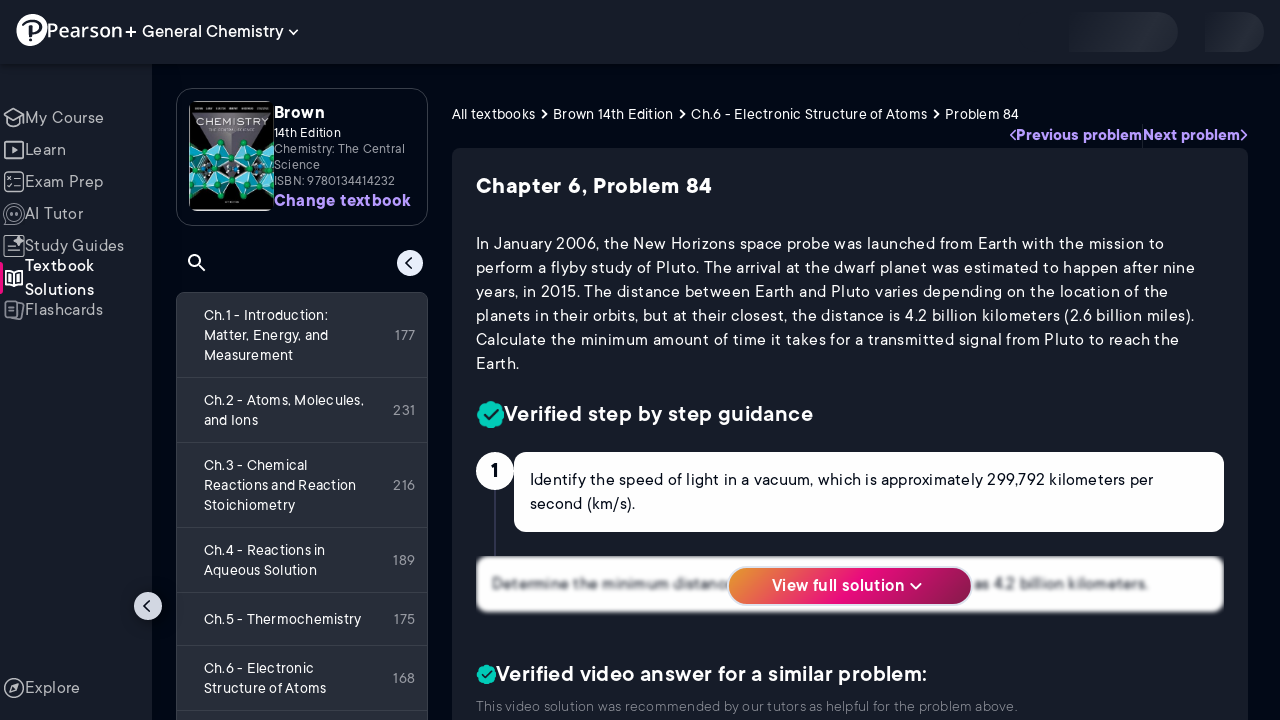

--- FILE ---
content_type: text/html; charset=utf-8
request_url: https://www.pearson.com/channels/general-chemistry/textbook-solutions/brown-14th-edition-978-0134414232/ch-6-electronic-structure-of-atoms/in-january-2006-the-new-horizons-space-probe-was-launched-from-earth-with-the-mi
body_size: 26428
content:
<!DOCTYPE html><html lang="en"><head><meta charSet="utf-8"/><meta property="og:type" content="website"/><meta name="viewport" content="width=device-width, initial-scale=1"/><meta name="theme-color" content="#000000"/><meta property="og:image" content="https://www.pearson.com/channels/channels-logo.jpg"/><meta property="twitter:card" content="summary_large_image"/><meta property="twitter:image" content="https://www.pearson.com/channels/channels-logo.jpg"/><title>In January 2006, the New Horizons space probe was launched - Brown 14th Edition Ch 6 Problem 84</title><meta property="og:title" content="In January 2006, the New Horizons space probe was launched - Brown 14th Edition Ch 6 Problem 84"/><meta property="twitter:title" content="In January 2006, the New Horizons space probe was launched - Brown 14th Edition Ch 6 Problem 84"/><meta name="description" content="In January 2006, the New Horizons space probe was launched from Earth with the mission to perform a flyby study of Pluto. The arrival at the dwarf planet was estimated to happen after nine years, in 2015. The distance between Earth and Pluto varies depending on the location of the planets in their orbits, but at their closest, the distance is 4.2 billion kilometers (2.6 billion miles). Calculate the minimum amount of time it takes for a transmitted signal from Pluto to reach the Earth. - Brown Chemistry: The Central Science 14th Edition - solution to problem 84 in chapter 6."/><meta property="og:description" content="In January 2006, the New Horizons space probe was launched from Earth with the mission to perform a flyby study of Pluto. The arrival at the dwarf planet was estimated to happen after nine years, in 2015. The distance between Earth and Pluto varies depending on the location of the planets in their orbits, but at their closest, the distance is 4.2 billion kilometers (2.6 billion miles). Calculate the minimum amount of time it takes for a transmitted signal from Pluto to reach the Earth. - Brown Chemistry: The Central Science 14th Edition - solution to problem 84 in chapter 6."/><meta property="twitter:description" content="In January 2006, the New Horizons space probe was launched from Earth with the mission to perform a flyby study of Pluto. The arrival at the dwarf planet was estimated to happen after nine years, in 2015. The distance between Earth and Pluto varies depending on the location of the planets in their orbits, but at their closest, the distance is 4.2 billion kilometers (2.6 billion miles). Calculate the minimum amount of time it takes for a transmitted signal from Pluto to reach the Earth. - Brown Chemistry: The Central Science 14th Edition - solution to problem 84 in chapter 6."/><link rel="canonical" href="https://www.pearson.com/channels/general-chemistry/textbook-solutions/brown-14th-edition-978-0134414232/ch-6-electronic-structure-of-atoms/in-january-2006-the-new-horizons-space-probe-was-launched-from-earth-with-the-mi"/><meta property="og:url" content="https://www.pearson.com/channels/general-chemistry/textbook-solutions/brown-14th-edition-978-0134414232/ch-6-electronic-structure-of-atoms/in-january-2006-the-new-horizons-space-probe-was-launched-from-earth-with-the-mi"/><meta property="twitter:url" content="https://www.pearson.com/channels/general-chemistry/textbook-solutions/brown-14th-edition-978-0134414232/ch-6-electronic-structure-of-atoms/in-january-2006-the-new-horizons-space-probe-was-launched-from-earth-with-the-mi"/><meta name="next-head-count" content="16"/><meta name="emotion-insertion-point" content=""/><style data-emotion="mui b6nho2 awgou1 q7mezt 10w9fme r9sqo6 1mpzjuh 1ynaf2a">.mui-b6nho2{background-color:#161c29;color:#fefefe;-webkit-transition:box-shadow 300ms cubic-bezier(0.4, 0, 0.2, 1) 0ms;transition:box-shadow 300ms cubic-bezier(0.4, 0, 0.2, 1) 0ms;box-shadow:var(--Paper-shadow);background-image:var(--Paper-overlay);display:-webkit-box;display:-webkit-flex;display:-ms-flexbox;display:flex;-webkit-flex-direction:column;-ms-flex-direction:column;flex-direction:column;width:100%;box-sizing:border-box;-webkit-flex-shrink:0;-ms-flex-negative:0;flex-shrink:0;position:fixed;z-index:1100;top:0;left:auto;right:0;--AppBar-background:#90caf9;--AppBar-color:rgba(0, 0, 0, 0.87);}@media print{.mui-b6nho2{position:absolute;}}.mui-awgou1{position:relative;display:-webkit-box;display:-webkit-flex;display:-ms-flexbox;display:flex;-webkit-align-items:center;-webkit-box-align:center;-ms-flex-align:center;align-items:center;padding-left:16px;padding-right:16px;min-height:56px;}@media (min-width:600px){.mui-awgou1{padding-left:24px;padding-right:24px;}}@media (min-width:0px){@media (orientation: landscape){.mui-awgou1{min-height:48px;}}}@media (min-width:600px){.mui-awgou1{min-height:64px;}}.mui-q7mezt{-webkit-user-select:none;-moz-user-select:none;-ms-user-select:none;user-select:none;width:1em;height:1em;display:inline-block;-webkit-flex-shrink:0;-ms-flex-negative:0;flex-shrink:0;-webkit-transition:fill 200ms cubic-bezier(0.4, 0, 0.2, 1) 0ms;transition:fill 200ms cubic-bezier(0.4, 0, 0.2, 1) 0ms;fill:currentColor;font-size:1.5rem;}.mui-10w9fme{margin:0;-webkit-flex-shrink:0;-ms-flex-negative:0;flex-shrink:0;border-width:0;border-style:solid;border-color:#2d374a;border-bottom-width:thin;}.mui-r9sqo6{display:-webkit-inline-box;display:-webkit-inline-flex;display:-ms-inline-flexbox;display:inline-flex;-webkit-align-items:center;-webkit-box-align:center;-ms-flex-align:center;align-items:center;-webkit-box-pack:center;-ms-flex-pack:center;-webkit-justify-content:center;justify-content:center;position:relative;box-sizing:border-box;-webkit-tap-highlight-color:transparent;background-color:transparent;outline:0;border:0;margin:0;border-radius:0;padding:0;cursor:pointer;-webkit-user-select:none;-moz-user-select:none;-ms-user-select:none;user-select:none;vertical-align:middle;-moz-appearance:none;-webkit-appearance:none;-webkit-text-decoration:none;text-decoration:none;color:inherit;text-align:center;-webkit-flex:0 0 auto;-ms-flex:0 0 auto;flex:0 0 auto;font-size:1.5rem;padding:8px;border-radius:50%;color:#fff;-webkit-transition:background-color 150ms cubic-bezier(0.4, 0, 0.2, 1) 0ms;transition:background-color 150ms cubic-bezier(0.4, 0, 0.2, 1) 0ms;padding:5px;font-size:1.125rem;}.mui-r9sqo6::-moz-focus-inner{border-style:none;}.mui-r9sqo6.Mui-disabled{pointer-events:none;cursor:default;}@media print{.mui-r9sqo6{-webkit-print-color-adjust:exact;color-adjust:exact;}}.mui-r9sqo6.Mui-disabled{background-color:transparent;color:rgba(255, 255, 255, 0.3);}.mui-r9sqo6.MuiIconButton-loading{color:transparent;}.mui-r9sqo6:hover{background-color:transparent;}.mui-r9sqo6:focus-visible{outline:2px solid var(--Text-darkTheme--Default);outline-offset:2px;}.mui-1mpzjuh{display:-webkit-inline-box;display:-webkit-inline-flex;display:-ms-inline-flexbox;display:inline-flex;-webkit-align-items:center;-webkit-box-align:center;-ms-flex-align:center;align-items:center;-webkit-box-pack:center;-ms-flex-pack:center;-webkit-justify-content:center;justify-content:center;position:relative;box-sizing:border-box;-webkit-tap-highlight-color:transparent;background-color:transparent;outline:0;border:0;margin:0;border-radius:0;padding:0;cursor:pointer;-webkit-user-select:none;-moz-user-select:none;-ms-user-select:none;user-select:none;vertical-align:middle;-moz-appearance:none;-webkit-appearance:none;-webkit-text-decoration:none;text-decoration:none;color:inherit;text-align:center;-webkit-flex:0 0 auto;-ms-flex:0 0 auto;flex:0 0 auto;font-size:1.5rem;padding:8px;border-radius:50%;color:#fff;-webkit-transition:background-color 150ms cubic-bezier(0.4, 0, 0.2, 1) 0ms;transition:background-color 150ms cubic-bezier(0.4, 0, 0.2, 1) 0ms;padding:12px;font-size:1.75rem;}.mui-1mpzjuh::-moz-focus-inner{border-style:none;}.mui-1mpzjuh.Mui-disabled{pointer-events:none;cursor:default;}@media print{.mui-1mpzjuh{-webkit-print-color-adjust:exact;color-adjust:exact;}}.mui-1mpzjuh.Mui-disabled{background-color:transparent;color:rgba(255, 255, 255, 0.3);}.mui-1mpzjuh.MuiIconButton-loading{color:transparent;}.mui-1mpzjuh:hover{background-color:transparent;}.mui-1mpzjuh:focus-visible{outline:2px solid var(--Text-darkTheme--Default);outline-offset:2px;}.mui-1ynaf2a{display:-webkit-inline-box;display:-webkit-inline-flex;display:-ms-inline-flexbox;display:inline-flex;-webkit-align-items:center;-webkit-box-align:center;-ms-flex-align:center;align-items:center;-webkit-box-pack:center;-ms-flex-pack:center;-webkit-justify-content:center;justify-content:center;position:relative;box-sizing:border-box;-webkit-tap-highlight-color:transparent;background-color:transparent;outline:0;border:0;margin:0;border-radius:0;padding:0;cursor:pointer;-webkit-user-select:none;-moz-user-select:none;-ms-user-select:none;user-select:none;vertical-align:middle;-moz-appearance:none;-webkit-appearance:none;-webkit-text-decoration:none;text-decoration:none;color:inherit;text-align:center;-webkit-flex:0 0 auto;-ms-flex:0 0 auto;flex:0 0 auto;font-size:1.5rem;padding:8px;border-radius:50%;color:#fff;-webkit-transition:background-color 150ms cubic-bezier(0.4, 0, 0.2, 1) 0ms;transition:background-color 150ms cubic-bezier(0.4, 0, 0.2, 1) 0ms;--IconButton-hoverBg:rgba(255, 255, 255, 0.08);padding:12px;font-size:1.75rem;}.mui-1ynaf2a::-moz-focus-inner{border-style:none;}.mui-1ynaf2a.Mui-disabled{pointer-events:none;cursor:default;}@media print{.mui-1ynaf2a{-webkit-print-color-adjust:exact;color-adjust:exact;}}.mui-1ynaf2a:hover{background-color:var(--IconButton-hoverBg);}@media (hover: none){.mui-1ynaf2a:hover{background-color:transparent;}}.mui-1ynaf2a.Mui-disabled{background-color:transparent;color:rgba(255, 255, 255, 0.3);}.mui-1ynaf2a.MuiIconButton-loading{color:transparent;}.mui-1ynaf2a:hover{background-color:transparent;}.mui-1ynaf2a:focus-visible{outline:2px solid var(--Text-darkTheme--Default);outline-offset:2px;}</style><link rel="icon" href="https://www.pearson.com/etc/designs/global-store/pearsonplus/favicon.ico"/><link rel="shortcut icon" href="https://www.pearson.com/etc/designs/global-store/pearsonplus/favicon.ico"/><link rel="apple-touch-icon" href="/logo192.png"/><link rel="preload" as="script" href="https://www.pearson.com/assets/ea894bc049167f794e266452faa1fa11422373f0727"/><link rel="preload" href="https://static.studychannel.pearsonprd.tech/fonts/tt-commons.css" as="style"/><link rel="stylesheet" href="https://static.studychannel.pearsonprd.tech/fonts/tt-commons.css"/><link rel="preload" href="/channels/_next/static/css/662d22eba9c66389.css" as="style"/><link rel="stylesheet" href="/channels/_next/static/css/662d22eba9c66389.css" data-n-g=""/><link rel="preload" href="/channels/_next/static/css/b4813fa38d5a3705.css" as="style"/><link rel="stylesheet" href="/channels/_next/static/css/b4813fa38d5a3705.css" data-n-p=""/><link rel="preload" href="/channels/_next/static/css/105a4832be464467.css" as="style"/><link rel="stylesheet" href="/channels/_next/static/css/105a4832be464467.css" data-n-p=""/><link rel="preload" href="/channels/_next/static/css/0d0e59d9465fc19d.css" as="style"/><link rel="stylesheet" href="/channels/_next/static/css/0d0e59d9465fc19d.css" data-n-p=""/><link rel="preload" href="/channels/_next/static/css/0ef4c8b5652dcf87.css" as="style"/><link rel="stylesheet" href="/channels/_next/static/css/0ef4c8b5652dcf87.css" data-n-p=""/><link rel="preload" href="/channels/_next/static/css/e89c48fb03ebb1b1.css" as="style"/><link rel="stylesheet" href="/channels/_next/static/css/e89c48fb03ebb1b1.css" data-n-p=""/><noscript data-n-css=""></noscript><script type="text/javascript" src="https://www.pearson.com/assets/ea894bc049167f794e266452faa1fa11422373f0727"  ></script><script defer="" nomodule="" src="/channels/_next/static/chunks/polyfills-42372ed130431b0a.js"></script><script src="/channels/_next/static/chunks/webpack-f1f34fd8af64dbf9.js" defer=""></script><script src="/channels/_next/static/chunks/framework-945b357d4a851f4b.js" defer=""></script><script src="/channels/_next/static/chunks/main-1da665e70e46b984.js" defer=""></script><script src="/channels/_next/static/chunks/pages/_app-88433603c7ba56d7.js" defer=""></script><script src="/channels/_next/static/chunks/9353-8825306d3ae48c9f.js" defer=""></script><script src="/channels/_next/static/chunks/2812-a9da497961ace24d.js" defer=""></script><script src="/channels/_next/static/chunks/2515-f5152e1069ade688.js" defer=""></script><script src="/channels/_next/static/chunks/1218-2c9e2d50d557f6c9.js" defer=""></script><script src="/channels/_next/static/chunks/9470-503b15789f1f9275.js" defer=""></script><script src="/channels/_next/static/chunks/3075-f6a768ecbd8e2778.js" defer=""></script><script src="/channels/_next/static/chunks/4859-0c0a5402c9c8cf40.js" defer=""></script><script src="/channels/_next/static/chunks/1036-f355cc71448ce558.js" defer=""></script><script src="/channels/_next/static/chunks/7817-d06ef51e48469b38.js" defer=""></script><script src="/channels/_next/static/chunks/5977-8dab3b1a1ad109e5.js" defer=""></script><script src="/channels/_next/static/chunks/6444-ff128e3f436bd0af.js" defer=""></script><script src="/channels/_next/static/chunks/2022-529fdfcec290c7f5.js" defer=""></script><script src="/channels/_next/static/chunks/2212-f84a54908484f09f.js" defer=""></script><script src="/channels/_next/static/chunks/337-3dea7b693b935195.js" defer=""></script><script src="/channels/_next/static/chunks/pages/%5BcourseId%5D/textbook-solutions/%5BtextbookSeoUrl%5D/%5BchapterSeoUrl%5D/%5BassetSeoUrl%5D-e82fc8f240e89283.js" defer=""></script><script src="/channels/_next/static/p9NMlnJz4sR4sl7XiAnuy/_buildManifest.js" defer=""></script><script src="/channels/_next/static/p9NMlnJz4sR4sl7XiAnuy/_ssgManifest.js" defer=""></script>
                              <script>!function(e){var n="https://s.go-mpulse.net/boomerang/";if("False"=="True")e.BOOMR_config=e.BOOMR_config||{},e.BOOMR_config.PageParams=e.BOOMR_config.PageParams||{},e.BOOMR_config.PageParams.pci=!0,n="https://s2.go-mpulse.net/boomerang/";if(window.BOOMR_API_key="XCNNJ-G8PCV-U855W-LP259-ULUSU",function(){function e(){if(!r){var e=document.createElement("script");e.id="boomr-scr-as",e.src=window.BOOMR.url,e.async=!0,o.appendChild(e),r=!0}}function t(e){r=!0;var n,t,a,i,d=document,O=window;if(window.BOOMR.snippetMethod=e?"if":"i",t=function(e,n){var t=d.createElement("script");t.id=n||"boomr-if-as",t.src=window.BOOMR.url,BOOMR_lstart=(new Date).getTime(),e=e||d.body,e.appendChild(t)},!window.addEventListener&&window.attachEvent&&navigator.userAgent.match(/MSIE [67]\./))return window.BOOMR.snippetMethod="s",void t(o,"boomr-async");a=document.createElement("IFRAME"),a.src="about:blank",a.title="",a.role="presentation",a.loading="eager",i=(a.frameElement||a).style,i.width=0,i.height=0,i.border=0,i.display="none",o.appendChild(a);try{O=a.contentWindow,d=O.document.open()}catch(_){n=document.domain,a.src="javascript:var d=document.open();d.domain='"+n+"';void 0;",O=a.contentWindow,d=O.document.open()}if(n)d._boomrl=function(){this.domain=n,t()},d.write("<bo"+"dy onload='document._boomrl();'>");else if(O._boomrl=function(){t()},O.addEventListener)O.addEventListener("load",O._boomrl,!1);else if(O.attachEvent)O.attachEvent("onload",O._boomrl);d.close()}function a(e){window.BOOMR_onload=e&&e.timeStamp||(new Date).getTime()}if(!window.BOOMR||!window.BOOMR.version&&!window.BOOMR.snippetExecuted){window.BOOMR=window.BOOMR||{},window.BOOMR.snippetStart=(new Date).getTime(),window.BOOMR.snippetExecuted=!0,window.BOOMR.snippetVersion=14,window.BOOMR.url=n+"XCNNJ-G8PCV-U855W-LP259-ULUSU";var i=document.currentScript||document.getElementsByTagName("script")[0],o=i.parentNode,r=!1,d=document.createElement("link");if(d.relList&&"function"==typeof d.relList.supports&&d.relList.supports("preload")&&"as"in d)window.BOOMR.snippetMethod="p",d.href=window.BOOMR.url,d.rel="preload",d.as="script",d.addEventListener("load",e),d.addEventListener("error",function(){t(!0)}),setTimeout(function(){if(!r)t(!0)},3e3),BOOMR_lstart=(new Date).getTime(),o.appendChild(d);else t(!1);if(window.addEventListener)window.addEventListener("load",a,!1);else if(window.attachEvent)window.attachEvent("onload",a)}}(),"".length>0)if(e&&"performance"in e&&e.performance&&"function"==typeof e.performance.setResourceTimingBufferSize)e.performance.setResourceTimingBufferSize();!function(){if(BOOMR=e.BOOMR||{},BOOMR.plugins=BOOMR.plugins||{},!BOOMR.plugins.AK){var n=""=="true"?1:0,t="",a="aoaqtiqxezglg2lrftsq-f-a6638b1b2-clientnsv4-s.akamaihd.net",i="false"=="true"?2:1,o={"ak.v":"39","ak.cp":"1904824","ak.ai":parseInt("503985",10),"ak.ol":"0","ak.cr":8,"ak.ipv":4,"ak.proto":"h2","ak.rid":"2081afe1","ak.r":45721,"ak.a2":n,"ak.m":"x","ak.n":"essl","ak.bpcip":"3.129.9.0","ak.cport":43210,"ak.gh":"23.33.25.9","ak.quicv":"","ak.tlsv":"tls1.3","ak.0rtt":"","ak.0rtt.ed":"","ak.csrc":"-","ak.acc":"","ak.t":"1769024741","ak.ak":"hOBiQwZUYzCg5VSAfCLimQ==bDRXraS8qtGnaWNjs83x5N3yK869gadjUIeLlz79rt3wjVvtX7VW4HJu+YNI5zODkJfvwBJcJWOsio+YT5pSK6/9vJxu99K81XOQXMLQCSIIy2Q2NMAFus+W4Ztg5dExsRzYfOHqJtmEDbxJFxzMnrI/nxkAk8ZIEsCuHAgDxcl4l6w288kWJi/T4/Tly9sYiq9woNKjMBTvmUtVSIL0COqVKt8jySMw2gydnOLK49KxfEZbGj9Dixl2fQKJKN3MFtjYcR0TAPnJBP9bEt021rHaQ3pwEwvomyXi5XuQ3/zQ3AaAQlsVVYKJWVB3rfexN2yLl4N5A4ZjrIBvX2VrQFfqtMbn2/FOdE2A7aEHEsZn6DlZE+lQWJmDohIifrmfYiQVZ0sxCZaxHmD0jpMKs62o5fJaKpmotyJwyhFwTx8=","ak.pv":"177","ak.dpoabenc":"","ak.tf":i};if(""!==t)o["ak.ruds"]=t;var r={i:!1,av:function(n){var t="http.initiator";if(n&&(!n[t]||"spa_hard"===n[t]))o["ak.feo"]=void 0!==e.aFeoApplied?1:0,BOOMR.addVar(o)},rv:function(){var e=["ak.bpcip","ak.cport","ak.cr","ak.csrc","ak.gh","ak.ipv","ak.m","ak.n","ak.ol","ak.proto","ak.quicv","ak.tlsv","ak.0rtt","ak.0rtt.ed","ak.r","ak.acc","ak.t","ak.tf"];BOOMR.removeVar(e)}};BOOMR.plugins.AK={akVars:o,akDNSPreFetchDomain:a,init:function(){if(!r.i){var e=BOOMR.subscribe;e("before_beacon",r.av,null,null),e("onbeacon",r.rv,null,null),r.i=!0}return this},is_complete:function(){return!0}}}}()}(window);</script></head><body class="study-theme-dark"><div id="__next"><div id="root"><a class="PUOR6p" href="#main-content-starts">Skip to main content</a><div class="S_xlzd"><header class="MuiPaper-root MuiPaper-elevation MuiPaper-elevation4 MuiAppBar-root MuiAppBar-colorPrimary MuiAppBar-positionFixed _9lQJQ_ mui-fixed mui-b6nho2" id="mainHeader" style="--Paper-shadow:0px 2px 4px -1px rgba(0,0,0,0.2),0px 4px 5px 0px rgba(0,0,0,0.14),0px 1px 10px 0px rgba(0,0,0,0.12);--Paper-overlay:linear-gradient(rgba(255, 255, 255, 0.092), rgba(255, 255, 255, 0.092))"><div class="MuiToolbar-root MuiToolbar-gutters MuiToolbar-regular v_I_em mui-awgou1"><div><a href="https://www.pearson.com/en-us/pearsonplus.html" class="w9JKWE" tabindex="0" role="button"><img src="/channels/images/PearsonLogo.svg" class="WN5pdq" alt="Pearson+ Logo" width="32" height="32"/><img role="presentation" src="/channels/images/PearsonLogoText.svg" class="RKsB3s" alt="Pearson+ Logo" width="88" height="18"/></a></div><button id=":R16al3l96:" class="gdM_Ks" aria-expanded="false" aria-controls="channelsModal"><p class="aVkELG">General Chemistry</p><svg class="MuiSvgIcon-root MuiSvgIcon-fontSizeMedium _4PuOGb mui-q7mezt" focusable="false" aria-hidden="true" viewBox="0 0 24 24"><path d="M7.41 8.59 12 13.17l4.59-4.58L18 10l-6 6-6-6z"></path></svg></button><div class="ZPRem8"><div class="JRTxfl"><div class="ZeKf_n vDS8QF"><div class="S0a0BQ" style="width:100%;height:100%"><span></span></div></div><div class="ZeKf_n"><div class="S0a0BQ" style="width:100%;height:100%"><span></span></div></div></div></div></div></header><div class="mL_aZ_"><div style="top:58px" class="IHblgN"><nav aria-label="channel" class="K2kWMu"><div role="list" class="V4mDev"><span role="listitem" class="_7BFWe2" data-coachmark="{&quot;position&quot;:&quot;bottom&quot;,&quot;offset&quot;:[0,10],&quot;step&quot;:1,&quot;label&quot;:&quot;My Course&quot;,&quot;text&quot;:&quot;Create a personalized study plan and get recommended content.&quot;}"><a class="vUU_gl" href="/channels/general-chemistry"><span>My Course</span></a></span><span role="listitem" class="_7BFWe2" data-coachmark="{&quot;position&quot;:&quot;bottom&quot;,&quot;offset&quot;:[0,10],&quot;step&quot;:2,&quot;label&quot;:&quot;Learn&quot;,&quot;text&quot;:&quot;Watch bite-sized video lessons by world-class instructors.&quot;}"><a class="vUU_gl" href="/channels/general-chemistry/learn/jules"><span>Learn</span></a></span><span role="listitem" class="_7BFWe2" data-coachmark="{&quot;position&quot;:&quot;bottom&quot;,&quot;offset&quot;:[0,10],&quot;step&quot;:3,&quot;label&quot;:&quot;Exam Prep&quot;,&quot;text&quot;:&quot;Prepare for your exams with custom practice sets.&quot;}"><a class="vUU_gl" href="/channels/general-chemistry/exam-prep"><span>Exam Prep</span></a></span><span role="listitem" class="_7BFWe2" data-coachmark="{&quot;position&quot;:&quot;bottom&quot;,&quot;offset&quot;:[0,10],&quot;step&quot;:4,&quot;label&quot;:&quot;AI Tutor&quot;,&quot;text&quot;:&quot;Get unstuck with our trusted AI tutor.&quot;}"><a class="vUU_gl" href="/channels/general-chemistry/ai-tutor"><span>AI Tutor</span></a></span><span role="listitem" class="_7BFWe2" data-coachmark="{&quot;position&quot;:&quot;bottom&quot;,&quot;offset&quot;:[0,10],&quot;step&quot;:5,&quot;label&quot;:&quot;Study Guides&quot;,&quot;text&quot;:&quot;Transform your notes into study guides, flashcards, and practice problems.&quot;}"><a class="vUU_gl" href="/channels/general-chemistry/study-guides"><span>Study Guides</span></a></span><span role="listitem" class="_7BFWe2 J_b8mp"><a aria-current="page" class="vUU_gl" href="/channels/general-chemistry/textbook-solutions"><span>Textbook Solutions</span></a></span><span role="listitem" class="_7BFWe2"><a class="vUU_gl" href="/channels/general-chemistry/flashcards"><span>Flashcards</span></a></span><span role="listitem" class="_7BFWe2"><a class="vUU_gl" href="/channels/general-chemistry/explore"><span>Explore</span></a></span><div aria-hidden="true" class="_3TfBic"></div></div></nav></div><div class="_9bHcpc"><nav aria-label="channel"><ul class="_51oDmM"><li class="_5AKkCe"><a class="P_CdIR" data-coachmark="{&quot;position&quot;:&quot;right&quot;,&quot;offset&quot;:[10,0],&quot;step&quot;:1,&quot;label&quot;:&quot;My Course&quot;,&quot;text&quot;:&quot;Create a personalized study plan and get recommended content.&quot;}" href="/channels/general-chemistry"><div class="_5qo0Fy"></div><div class="_2a6qYG" aria-label=""><img alt="" src="/channels/images/navigation/myCourseOutline.svg" height="22" width="22"/></div><span class="k78nyG">My Course</span></a></li><li class="MuiDivider-root MuiDivider-fullWidth _5AKkCe FU9xbf mui-10w9fme" role="none"></li><li class="_5AKkCe"><a class="P_CdIR" data-coachmark="{&quot;position&quot;:&quot;right&quot;,&quot;offset&quot;:[10,0],&quot;step&quot;:2,&quot;label&quot;:&quot;Learn&quot;,&quot;text&quot;:&quot;Watch bite-sized video lessons by world-class instructors.&quot;}" href="/channels/general-chemistry/learn/jules"><div class="_5qo0Fy"></div><div class="_2a6qYG" aria-label=""><img alt="" src="/channels/images/navigation/learnOutline.svg" height="22" width="22"/></div><span class="k78nyG">Learn</span></a></li><li class="_5AKkCe"><a class="P_CdIR" data-coachmark="{&quot;position&quot;:&quot;right&quot;,&quot;offset&quot;:[10,0],&quot;step&quot;:3,&quot;label&quot;:&quot;Exam Prep&quot;,&quot;text&quot;:&quot;Prepare for your exams with custom practice sets.&quot;}" href="/channels/general-chemistry/exam-prep"><div class="_5qo0Fy"></div><div class="_2a6qYG" aria-label=""><img alt="" src="/channels/images/navigation/examPrepOutline.svg" height="22" width="22"/></div><span class="k78nyG">Exam Prep</span></a></li><li class="_5AKkCe"><a class="P_CdIR" data-coachmark="{&quot;position&quot;:&quot;right&quot;,&quot;offset&quot;:[10,0],&quot;step&quot;:4,&quot;label&quot;:&quot;AI Tutor&quot;,&quot;text&quot;:&quot;Get unstuck with our trusted AI tutor.&quot;}" href="/channels/general-chemistry/ai-tutor"><div class="_5qo0Fy"></div><div class="_2a6qYG" aria-label=""><img alt="" src="/channels/images/navigation/hwHelpOutline.svg" height="22" width="22"/></div><span class="k78nyG">AI Tutor</span></a></li><li class="_5AKkCe"><a class="P_CdIR" data-coachmark="{&quot;position&quot;:&quot;right&quot;,&quot;offset&quot;:[10,0],&quot;step&quot;:5,&quot;label&quot;:&quot;Study Guides&quot;,&quot;text&quot;:&quot;Transform your notes into study guides, flashcards, and practice problems.&quot;}" href="/channels/general-chemistry/study-guides"><div class="_5qo0Fy"></div><div class="_2a6qYG" aria-label=""><img alt="" src="/channels/images/navigation/studyGuidesOutline.svg" height="22" width="22"/></div><span class="k78nyG">Study Guides</span></a></li><li class="_5AKkCe"><a aria-current="page" class="P_CdIR pRA8SF" href="/channels/general-chemistry/textbook-solutions"><div class="_5qo0Fy pRA8SF"></div><div class="_2a6qYG" aria-label=""><img alt="" src="/channels/images/navigation/textbookSolutionsFilled.svg" height="22" width="22"/></div><span class="k78nyG">Textbook Solutions</span></a></li><li class="_5AKkCe"><a class="P_CdIR" href="/channels/general-chemistry/flashcards"><div class="_5qo0Fy"></div><div class="_2a6qYG" aria-label=""><img alt="" src="/channels/images/navigation/flashcardsOutline.svg" height="22" width="22"/></div><span class="k78nyG">Flashcards</span></a></li><li class="MuiDivider-root MuiDivider-fullWidth _5AKkCe FU9xbf mui-10w9fme" role="none"></li><li class="_5AKkCe FPETun"><a class="P_CdIR" href="/channels/general-chemistry/explore"><div class="_5qo0Fy"></div><div class="_2a6qYG" aria-label=""><img alt="" src="/channels/images/navigation/exploreOutline.svg" height="22" width="22"/></div><span class="k78nyG">Explore</span></a></li></ul></nav><button class="MuiButtonBase-root MuiIconButton-root MuiIconButton-sizeSmall LOCt6o mui-r9sqo6" tabindex="0" type="button" aria-label="Hide navigation"><img src="/channels/images/navigation/collapseTOC.svg" alt="" width="18" height="18"/></button></div><div id="course-content-wrapper-id" class="pgk82m"><div class="KEaPyn"><div style="display:contents" data-a11y-owner="" data-a11y-owner-root-link=":R9jl96:-owner-state-owner-root" data-a11y-owner-root=":R9jl96:-owner-state-owner-root"><main id="main-content-starts"><div class="Towixt"><nav aria-label="course" class="nE0cVR"><button aria-label="Open course navigation" class="CdocIY"><img src="/channels/images/drawer-left-24.svg" alt=""/></button></nav><div class="_9tbGni"></div><div class="M8Iv38"><div class="HKzpXY">Ch.6 - Electronic Structure of Atoms</div></div></div><div class="g1Ccm5"><div class="E9b_Tv"><div class="p5BkMR"><div role="navigation" aria-labelledby=":Ripjl96:" class="VUSUr9"><div class="FVtbqh"><img class="ikbJnF" src="https://static.studychannel.pearsonprd.tech/courses/general-chemistry/thumbnails/textbooks/e9e3968c" alt="Brown - Chemistry: The Central Science 14th Edition"/><div class="_5vwgfm"><div class="UI8IPQ"><span class="_6MlTg9">Brown</span><span class="fkOnlS">14th Edition</span><span class="Pog9Rr">Chemistry: The Central Science</span><span class="l_ZTfm">ISBN: 9780134414232</span></div><div class="lJPqVm"><span class="_5Orffg">Not the one you use?</span><a class="ugp3pr" href="/channels/general-chemistry/textbook-solutions"><span class="_20zvrm">Change textbook</span><span class="db4Am5">Select a different textbook</span></a></div></div></div><div class="_0L16io"><div class="P5xMru"><span id=":Ripjl96:" class="_3xrATY">Table of contents</span><div role="search" aria-label="Table of contents"><button class="MuiButtonBase-root MuiIconButton-root MuiIconButton-sizeSmall yZ_8PA mui-r9sqo6" tabindex="0" type="button" aria-label="Search in the table of contents"><svg class="MuiSvgIcon-root MuiSvgIcon-fontSizeMedium _18yp9Z mui-q7mezt" focusable="false" aria-hidden="true" viewBox="0 0 24 24"><path d="M15.5 14h-.79l-.28-.27C15.41 12.59 16 11.11 16 9.5 16 5.91 13.09 3 9.5 3S3 5.91 3 9.5 5.91 16 9.5 16c1.61 0 3.09-.59 4.23-1.57l.27.28v.79l5 4.99L20.49 19zm-6 0C7.01 14 5 11.99 5 9.5S7.01 5 9.5 5 14 7.01 14 9.5 11.99 14 9.5 14"></path></svg></button></div><div><button class="MuiButtonBase-root MuiIconButton-root MuiIconButton-sizeSmall Up0zUM mui-r9sqo6" tabindex="0" type="button" aria-label="Hide table of content"><img alt="" src="/channels/images/navigation/collapseTOC.svg" class="UeGM2K" width="18" height="18"/></button></div><div class="fHO2t9"><div aria-live="polite"><span></span></div></div></div></div><ul class="hgvcnQ"><li id="a0584a52"><a class="_7Nm8IG Kgfr86" href="/channels/general-chemistry/textbook-solutions/brown-14th-edition-978-0134414232/ch-1-introduction-matter-measurement"><div class="rsXGvp"><div class="SoCoKJ S5Kn_g"></div><span class="zfpjXZ">Ch.1 - Introduction: Matter, Energy, and Measurement</span></div><span class="gAaocQ">177</span></a></li><li id="3db2e9af"><a class="_7Nm8IG" href="/channels/general-chemistry/textbook-solutions/brown-14th-edition-978-0134414232/ch-2-atoms-molecules-ions"><div class="rsXGvp"><div class="SoCoKJ S5Kn_g"></div><span class="zfpjXZ">Ch.2 - Atoms, Molecules, and Ions</span></div><span class="gAaocQ">231</span></a></li><li id="be6167ad"><a class="_7Nm8IG" href="/channels/general-chemistry/textbook-solutions/brown-14th-edition-978-0134414232/ch-3-stoichiometry-calculations-with-chemical-formulas-equations"><div class="rsXGvp"><div class="SoCoKJ S5Kn_g"></div><span class="zfpjXZ">Ch.3 - Chemical Reactions and Reaction Stoichiometry</span></div><span class="gAaocQ">216</span></a></li><li id="4920123d"><a class="_7Nm8IG" href="/channels/general-chemistry/textbook-solutions/brown-14th-edition-978-0134414232/ch-4-aqueous-reactions-solution-stoichiometry"><div class="rsXGvp"><div class="SoCoKJ S5Kn_g"></div><span class="zfpjXZ">Ch.4 - Reactions in Aqueous Solution</span></div><span class="gAaocQ">189</span></a></li><li id="52b59dea"><a class="_7Nm8IG" href="/channels/general-chemistry/textbook-solutions/brown-14th-edition-978-0134414232/ch-5-thermochemistry"><div class="rsXGvp"><div class="SoCoKJ S5Kn_g"></div><span class="zfpjXZ">Ch.5 - Thermochemistry</span></div><span class="gAaocQ">175</span></a></li><li id="e3980538"><a class="_7Nm8IG" href="/channels/general-chemistry/textbook-solutions/brown-14th-edition-978-0134414232/ch-6-electronic-structure-of-atoms"><div class="rsXGvp"><div class="SoCoKJ S5Kn_g"></div><span class="zfpjXZ">Ch.6 - Electronic Structure of Atoms</span></div><span class="gAaocQ">168</span></a></li><li id="2743256b"><a class="_7Nm8IG" href="/channels/general-chemistry/textbook-solutions/brown-14th-edition-978-0134414232/ch-7-periodic-properties-of-the-elements"><div class="rsXGvp"><div class="SoCoKJ S5Kn_g"></div><span class="zfpjXZ">Ch.7 - Periodic Properties of the Elements</span></div><span class="gAaocQ">150</span></a></li><li id="a4768c4b"><a class="_7Nm8IG" href="/channels/general-chemistry/textbook-solutions/brown-14th-edition-978-0134414232/ch-8-basic-concepts-of-chemical-bonding"><div class="rsXGvp"><div class="SoCoKJ S5Kn_g"></div><span class="zfpjXZ">Ch.8 - Basic Concepts of Chemical Bonding</span></div><span class="gAaocQ">177</span></a></li><li id="96876c97"><a class="_7Nm8IG" href="/channels/general-chemistry/textbook-solutions/brown-14th-edition-978-0134414232/ch-9-molecular-geometry-bonding-theories"><div class="rsXGvp"><div class="SoCoKJ S5Kn_g"></div><span class="zfpjXZ">Ch.9 - Molecular Geometry and Bonding Theories</span></div><span class="gAaocQ">200</span></a></li><li id="19600872"><a class="_7Nm8IG" href="/channels/general-chemistry/textbook-solutions/brown-14th-edition-978-0134414232/ch-10-gases"><div class="rsXGvp"><div class="SoCoKJ S5Kn_g"></div><span class="zfpjXZ">Ch.10 - Gases</span></div><span class="gAaocQ">179</span></a></li><li id="58679af9"><a class="_7Nm8IG" href="/channels/general-chemistry/textbook-solutions/brown-14th-edition-978-0134414232/ch-11-intermolecular-forces-liquids-solids"><div class="rsXGvp"><div class="SoCoKJ S5Kn_g"></div><span class="zfpjXZ">Ch.11 - Liquids and Intermolecular Forces</span></div><span class="gAaocQ">113</span></a></li><li id="797193ed"><a class="_7Nm8IG" href="/channels/general-chemistry/textbook-solutions/brown-14th-edition-978-0134414232/ch-12-solids-and-modern-materials"><div class="rsXGvp"><div class="SoCoKJ S5Kn_g"></div><span class="zfpjXZ">Ch.12 - Solids and Modern Materials</span></div><span class="gAaocQ">154</span></a></li><li id="8bfbb04a"><a class="_7Nm8IG" href="/channels/general-chemistry/textbook-solutions/brown-14th-edition-978-0134414232/ch-13-properties-of-solutions"><div class="rsXGvp"><div class="SoCoKJ S5Kn_g"></div><span class="zfpjXZ">Ch.13 - Properties of Solutions</span></div><span class="gAaocQ">157</span></a></li><li id="4c5c0f95"><a class="_7Nm8IG" href="/channels/general-chemistry/textbook-solutions/brown-14th-edition-978-0134414232/ch-14-chemical-kinetics"><div class="rsXGvp"><div class="SoCoKJ S5Kn_g"></div><span class="zfpjXZ">Ch.14 - Chemical Kinetics</span></div><span class="gAaocQ">199</span></a></li><li id="705a700c"><a class="_7Nm8IG" href="/channels/general-chemistry/textbook-solutions/brown-14th-edition-978-0134414232/ch-15-chemical-equilibrium"><div class="rsXGvp"><div class="SoCoKJ S5Kn_g"></div><span class="zfpjXZ">Ch.15 - Chemical Equilibrium</span></div><span class="gAaocQ">128</span></a></li><li id="c3db7399"><a class="_7Nm8IG" href="/channels/general-chemistry/textbook-solutions/brown-14th-edition-978-0134414232/ch-16-acid-base-equilibria-part-1"><div class="rsXGvp"><div class="SoCoKJ S5Kn_g"></div><span class="zfpjXZ">Ch.16 - Acid-Base Equilibria</span></div><span class="gAaocQ">164</span></a></li><li id="d0a32b0b"><a class="_7Nm8IG" href="/channels/general-chemistry/textbook-solutions/brown-14th-edition-978-0134414232/ch-17-additional-aspects-of-aqueous-equilibria"><div class="rsXGvp"><div class="SoCoKJ S5Kn_g"></div><span class="zfpjXZ">Ch.17 - Additional Aspects of Aqueous Equilibria</span></div><span class="gAaocQ">163</span></a></li><li id="ee0ea0df"><a class="_7Nm8IG" href="/channels/general-chemistry/textbook-solutions/brown-14th-edition-978-0134414232/ch18-chemistry-of-the-environment"><div class="rsXGvp"><div class="SoCoKJ S5Kn_g"></div><span class="zfpjXZ">Ch.18 - Chemistry of the Environment</span></div><span class="gAaocQ">105</span></a></li><li id="a08f9e2a"><a class="_7Nm8IG" href="/channels/general-chemistry/textbook-solutions/brown-14th-edition-978-0134414232/ch-19-chemical-thermodynamics"><div class="rsXGvp"><div class="SoCoKJ S5Kn_g"></div><span class="zfpjXZ">Ch.19 - Chemical Thermodynamics</span></div><span class="gAaocQ">164</span></a></li><li id="07186e25"><a class="_7Nm8IG" href="/channels/general-chemistry/textbook-solutions/brown-14th-edition-978-0134414232/ch-20-electrochemistry"><div class="rsXGvp"><div class="SoCoKJ S5Kn_g"></div><span class="zfpjXZ">Ch.20 - Electrochemistry</span></div><span class="gAaocQ">171</span></a></li><li id="98f87a64"><a class="_7Nm8IG" href="/channels/general-chemistry/textbook-solutions/brown-14th-edition-978-0134414232/ch-21-nuclear-chemistry"><div class="rsXGvp"><div class="SoCoKJ S5Kn_g"></div><span class="zfpjXZ">Ch.21 - Nuclear Chemistry</span></div><span class="gAaocQ">122</span></a></li><li id="61ed3d53"><a class="_7Nm8IG" href="/channels/general-chemistry/textbook-solutions/brown-14th-edition-978-0134414232/ch-22-chemistry-of-the-nonmetals"><div class="rsXGvp"><div class="SoCoKJ S5Kn_g"></div><span class="zfpjXZ">Ch.22 - Chemistry of the Nonmetals</span></div><span class="gAaocQ">82</span></a></li><li id="1c9eb109"><a class="_7Nm8IG" href="/channels/general-chemistry/textbook-solutions/brown-14th-edition-978-0134414232/ch-23-chemistry-of-coordination-compounds"><div class="rsXGvp"><div class="SoCoKJ S5Kn_g"></div><span class="zfpjXZ">Ch.23 - Transition Metals and Coordination Chemistry</span></div><span class="gAaocQ">79</span></a></li><li id="8fe236bb"><a class="_7Nm8IG _1o46F8" href="/channels/general-chemistry/textbook-solutions/brown-14th-edition-978-0134414232/ch-24-the-chemistry-of-life-organic-and-biological-chemistry"><div class="rsXGvp"><div class="SoCoKJ S5Kn_g"></div><span class="zfpjXZ">Ch.24 - The Chemistry of Life: Organic and Biological Chemistry</span></div><span class="gAaocQ">16</span></a></li></ul></div></div></div><div class="J6yuwc"><div class="bALtLy"><div class="tP0OOD _7kwmvi"><img class="mFHUfB" src="https://static.studychannel.pearsonprd.tech/courses/general-chemistry/thumbnails/textbooks/e9e3968c" alt="Brown - Chemistry: The Central Science 14th Edition"/><div class="I3RoV2"><span class="sRhBgH">Brown</span><span class="o_Y0Uf">14th Edition</span><span class="SwtXbF">Chemistry: The Central Science</span><span class="SwtXbF">ISBN: 9780134414232</span><a class="xBecBd" href="/channels/general-chemistry/textbook-solutions"><span class="_nE4q7">Not the one you use?</span><span class="oO1DAa">Change textbook</span></a></div></div></div><div class="i0bj7F"><a class="K6fjIm" href="/channels/general-chemistry/textbook-solutions">All textbooks</a><img src="/channels/images/whiteChevronRight.png" alt=""/><a class="K6fjIm" href="/channels/general-chemistry/textbook-solutions/brown-14th-edition-978-0134414232">Brown 14th Edition</a><img src="/channels/images/whiteChevronRight.png" alt=""/><a class="K6fjIm" href="/channels/general-chemistry/textbook-solutions/brown-14th-edition-978-0134414232/ch-6-electronic-structure-of-atoms">Ch.6 - Electronic Structure of Atoms</a><img src="/channels/images/whiteChevronRight.png" alt=""/><span class="K6fjIm ADs1iZ">Problem 84</span></div><script type="application/ld+json">{"@context":"https://schema.org","@type":"BreadcrumbList","itemListElement":[{"@type":"ListItem","position":1,"name":"All textbooks","item":"https://www.pearson.com/channels/general-chemistry/textbook-solutions"},{"@type":"ListItem","position":2,"name":"Brown 14th Edition","item":"https://www.pearson.com/channels/general-chemistry/textbook-solutions/brown-14th-edition-978-0134414232"},{"@type":"ListItem","position":3,"name":"Ch.6 - Electronic Structure of Atoms","item":"https://www.pearson.com/channels/general-chemistry/textbook-solutions/brown-14th-edition-978-0134414232/ch-6-electronic-structure-of-atoms"},{"@type":"ListItem","position":4,"name":"Problem 84","item":"https://www.pearson.com/channels/general-chemistry/textbook-solutions/brown-14th-edition-978-0134414232/ch-6-electronic-structure-of-atoms/in-january-2006-the-new-horizons-space-probe-was-launched-from-earth-with-the-mi"}]}</script><div class="A1yEim"><nav aria-label="Problems" class="Z1HfkX ruuygN"><div class="_9Y6d7i" role="list"><a class="Swc_KR" href="/channels/general-chemistry/textbook-solutions/brown-14th-edition-978-0134414232/ch-6-electronic-structure-of-atoms/certain-elements-emit-light-of-a-specific-wavelength-when-they-are-burned-or-hea"><img class="" alt="Go to previous" src="/channels/images/Back.svg"/><span style="text-align:start"><span class="MxxIle">Previous problem</span><span class="D6fDZH">Previous</span></span></a><span class="_9T4EWk"></span><a class="Swc_KR" href="/channels/general-chemistry/textbook-solutions/brown-14th-edition-978-0134414232/ch-6-electronic-structure-of-atoms/the-rays-of-the-sun-that-cause-tanning-and-bu"><span style="text-align:end"><span class="MxxIle">Next problem</span><span class="D6fDZH">Next</span></span><img class="" alt="Go to next" src="/channels/images/Next.svg"/></a></div></nav></div><div class="_6FbST_"><div class="_3m583"><span class="d7jlMC">Chapter 6, Problem 84</span></div><div class="G29ZX_" style="display:contents" data-a11y-id="a11y-math-hack"><span style="display:block"><div class="EJ7CxC"><h1 class="wRlmp4 _50Q__v"><span>In January 2006, the New Horizons space probe was launched from Earth with the mission to perform a flyby study of Pluto. The arrival at the dwarf planet was estimated to happen after nine years, in 2015. The distance between Earth and Pluto varies depending on the location of the planets in their orbits, but at their closest, the distance is 4.2 billion kilometers (2.6 billion miles). Calculate the minimum amount of time it takes for a transmitted signal from Pluto to reach the Earth.</span></h1></div></span></div><div class="uEKG6C"><div class="_8cQ_Zx"><img height="28px" width="auto" src="/channels/images/assetPage/verifiedSolution.png" alt=""/><span>Verified step by step guidance</span></div><div class="_3Sxv0G"><div><div class="_2Y_6Kl"><div class="dZ2nPg"><div class="yYk6ax">1</div><div class="f1cqWs"></div></div><div class="_0Zgt6w"><div class="G29ZX_" style="display:contents" data-a11y-id="a11y-math-hack"><span style="display:block"><div class="EJ7CxC"><div class="PQAfAk">Identify the speed of light in a vacuum, which is approximately 299,792 kilometers per second (km/s).</div></div></span></div></div></div></div><div><div class="_2Y_6Kl"><div class="dZ2nPg"></div><div class="_0Zgt6w"><div class="G29ZX_" style="display:contents" data-a11y-id="a11y-math-hack"><span style="display:block"><div class="EJ7CxC"><div class="PQAfAk _m3lw5">Determine the minimum distance between Earth and Pluto, given as 4.2 billion kilometers.</div></div></span></div><button class="b2MwID _7AoJLW rHnzx9 qcgHIn grd1my"><svg class="MuiSvgIcon-root MuiSvgIcon-fontSizeMedium mui-q7mezt" focusable="false" aria-hidden="true" viewBox="0 0 24 24"><path d="M15.88 9.29 12 13.17 8.12 9.29a.996.996 0 0 0-1.41 0c-.39.39-.39 1.02 0 1.41l4.59 4.59c.39.39 1.02.39 1.41 0l4.59-4.59c.39-.39.39-1.02 0-1.41-.39-.38-1.03-.39-1.42 0"></path></svg><span>View full solution</span></button></div></div></div><div><div class="_2Y_6Kl QP5D0h"><div class="dZ2nPg"></div><div class="_0Zgt6w"><div class="G29ZX_" style="display:contents" data-a11y-id="a11y-math-hack"><span style="display:block"><div class="EJ7CxC"><div class="PQAfAk">Use the formula for time, which is time = distance / speed, to calculate the time it takes for a signal to travel from Pluto to Earth.</div></div></span></div></div></div></div><div><div class="_2Y_6Kl QP5D0h"><div class="dZ2nPg"></div><div class="_0Zgt6w"><div class="G29ZX_" style="display:contents" data-a11y-id="a11y-math-hack"><span style="display:block"><div class="EJ7CxC"><div class="PQAfAk">Substitute the known values into the formula: time = 4.2 billion kilometers / 299,792 km/s.</div></div></span></div></div></div></div><div><div class="_2Y_6Kl QP5D0h OIHKkC"><div class="dZ2nPg"></div><div class="_0Zgt6w"><div class="G29ZX_" style="display:contents" data-a11y-id="a11y-math-hack"><span style="display:block"><div class="EJ7CxC"><div class="PQAfAk">Perform the division to find the time in seconds, which will give you the minimum time it takes for a signal to travel from Pluto to Earth.</div></div></span></div></div></div></div></div><script type="application/ld+json">{"@context":"https://schema.org","@type":"QAPage","mainEntity":{"@type":"Question","name":"<p>In January 2006, the New Horizons space probe was launched fro...","text":"<p>In January 2006, the New Horizons space probe was launched from Earth with the mission to perform a flyby study of Pluto. The arrival at the dwarf planet was estimated to happen after nine years, in 2015. The distance between Earth and Pluto varies depending on the location of the planets in their orbits, but at their closest, the distance is 4.2 billion kilometers (2.6 billion miles). Calculate the minimum amount of time it takes for a transmitted signal from Pluto to reach the Earth.</p>","answerCount":1,"upvoteCount":0,"acceptedAnswer":{"@type":"Answer","text":"Identify the speed of light in a vacuum, which is approximately 299,792 kilometers per second (km/s).. Determine the minimum distance between Earth and Pluto, given as 4.2 billion kilometers.. Use the formula for time, which is time = distance / speed, to calculate the time it takes for a signal to travel from Pluto to Earth.. Substitute the known values into the formula: time = 4.2 billion kilometers / 299,792 km/s.. Perform the division to find the time in seconds, which will give you the minimum time it takes for a signal to travel from Pluto to Earth.","upvoteCount":0,"url":"https://www.pearson.com/channels/general-chemistry/asset/1db848fc/in-january-2006-the-new-horizons-space-probe-was-launched-from-earth-with-the-mi"}}}</script></div><div class="_ytunJ"><img src="/channels/images/assetPage/verifiedSolution.png" alt=""/><h2>Verified video answer for a similar problem:</h2></div><div class="zpGu_H">This video solution was recommended by our tutors as helpful for the problem above.</div><div id="" class="GfknqS"><div class="GNlRe2"><div class="GXMOuU"><div class="FgyZWP"><div class="QN1n5J"><img src="/channels/images/Clock.svg" alt="" width="14" height="14"/><div><div class="fHO2t9">Video duration: </div>1m</div></div></div><div class="fHO2t9" aria-hidden="true" id=":R1dp4qpjl96:">Play a video:</div><button id="995bdcec" aria-labelledby=":R1dp4qpjl96:" class="aXpenI"><img src="/channels/images/Play.svg" alt="play" width="62" height="62"/></button></div><div style="background:url(https://cdn.clutchprep.com/video_thumbnails/65385.jpg) center center / cover no-repeat" class="Nb_k7h"></div></div><script type="application/ld+json">{"@context":"https://schema.org","@type":"VideoObject","name":"Dimensional Analysis","description":"Watch the video explanation for the concept: Dimensional Analysis","thumbnailUrl":"https://cdn.clutchprep.com/video_thumbnails/65385.jpg","uploadDate":"2022-07-23T00:00:00.000Z","duration":"P0Y0M0DT0H1M37S","contentUrl":"https://bcdn-video.clutchprep.com/videos/238609_new__720p__1665115007696.mp4"}</script></div><div class="pDHT_i"><button class="b2MwID _7kVomt mCJUoM qcgHIn _9bkrhG" aria-expanded="false"><span data-content="Comments">0</span><img class="_8fyIne" src="/channels/images/CommentWhite.svg" alt=""/></button><div class="_9G2iBu"><div role="group" aria-labelledby=":Rq94qpjl96:-vote-label" class="n8hSeY"><div id=":Rq94qpjl96:-vote-label" class="S9_CYb">Was this helpful?</div><div class="n4a3Kg"><button class="MuiButtonBase-root MuiIconButton-root MuiIconButton-sizeLarge c0GDVn mui-1mpzjuh" tabindex="0" type="button" aria-pressed="false" aria-label="0 up vote "><figure class="ye1pe2 f_WHjv"></figure><span class="EtYO0e">0</span></button><div class="OW2y_3"></div><button class="MuiButtonBase-root MuiIconButton-root MuiIconButton-sizeLarge c0GDVn mui-1mpzjuh" tabindex="0" type="button" aria-pressed="false" aria-label="Down vote "><figure class="ye1pe2"></figure></button></div></div><button id=":R1a94qpjl96:" role="checkbox" aria-checked="false" aria-label="Bookmark" class="U8WBWa"><img width="100%" src="/channels/images/bookmarks/bookmark.svg" alt=""/><div class="fHO2t9">Bookmarked</div></button></div></div><div class="u0c3yx"><h2 class="rxpm7Y">Key Concepts</h2><div class="cztqDC">Here are the essential concepts you must grasp in order to answer the question correctly.</div><div class="_3urSO3"><div class="_1HYOWu"><div class="EJ7CxC"><h3 class="U_f83f">Speed of Light</h3><div class="_2GcUPw">The speed of light in a vacuum is approximately 299,792 kilometers per second (km/s). This constant is crucial for calculating the time it takes for signals, such as those from space probes, to travel across vast distances in space. Understanding this speed allows us to determine how long it takes for light, or any electromagnetic signal, to traverse the distance between two points, such as Pluto and Earth.</div></div><div class="ktBgQm">Recommended video:</div><div class="yfrYQN"><div class="gialMo"><a class="QYtWGa" tabindex="-1" href="/channels/general-chemistry/learn/jules/ch-7-quantum-mechanics/speed-of-light#assetId=86b2ceb9"><div class="spGSRo"><div class="e53q_j"><div class="D6jqgc"><div class="_4AO9na"><div class="uPJLwT">Guided course</div></div></div><div class="YlANa5"><img role="presentation" alt="" class="QayoOq" src="https://static.studychannel.pearsonprd.tech/courses/general-chemistry/thumbnails/a7e2d060-f23c-4bf6-b79d-42cf080a100c_small"/><div class="KD4uIJ"><img alt="" width="16px" height="16px" role="img" aria-label="Duration" src="/channels/images/timeCircleIcon.svg"/> <!-- -->00:57</div><img alt="" class="_1xjpBf " width="48" height="48" src="/channels/images/playIconCircle.svg"/></div></div></div></a><div class="UHilvJ"><div class="_6008qa">Speed of Light Formula</div><div class="y1tgni"></div></div></div></div></div><div class="_1HYOWu"><div class="EJ7CxC"><h3 class="U_f83f">Distance and Time Relationship</h3><div class="_2GcUPw">The relationship between distance, speed, and time is described by the formula: time = distance/speed. In the context of space communication, this formula helps us calculate how long it takes for a signal to travel from one celestial body to another. By knowing the distance to Pluto and the speed of light, we can easily compute the minimum time required for a signal to reach Earth.</div></div><div class="ktBgQm">Recommended video:</div><div class="yfrYQN"><div class="gialMo"><a class="QYtWGa" tabindex="-1" href="/channels/general-chemistry/learn/jules/20-electrochemistry/electroplating#assetId=3cb2f606"><div class="spGSRo"><div class="e53q_j"><div class="D6jqgc"><div class="_4AO9na"><div class="uPJLwT">Guided course</div></div></div><div class="YlANa5"><img role="presentation" alt="" class="QayoOq" src="https://static.studychannel.pearsonprd.tech/courses/general-chemistry/thumbnails/3cb2f606_small"/><div class="KD4uIJ"><img alt="" width="16px" height="16px" role="img" aria-label="Duration" src="/channels/images/timeCircleIcon.svg"/> <!-- -->02:16</div><img alt="" class="_1xjpBf " width="48" height="48" src="/channels/images/playIconCircle.svg"/></div></div></div></a><div class="UHilvJ"><div class="_6008qa">Electrochemical Stoichiometric Chart (Time)</div><div class="y1tgni"></div></div></div></div></div><div class="_1HYOWu"><div class="EJ7CxC"><h3 class="U_f83f">Astronomical Units and Distances in Space</h3><div class="_2GcUPw">Distances in space are often measured in astronomical units (AU), where 1 AU is the average distance from the Earth to the Sun, approximately 149.6 million kilometers. Understanding these units is essential for grasping the vast scales involved in space exploration. When calculating signal travel time, converting distances into a consistent unit, such as kilometers, is necessary for accurate computations.</div></div><div class="ktBgQm">Recommended video:</div><div class="yfrYQN"><div class="gialMo"><a class="QYtWGa" tabindex="-1" href="/channels/general-chemistry/learn/jules/ch-1-intro-to-general-chemistry/si-units#assetId=9b7c38a3"><div class="spGSRo"><div class="e53q_j"><div class="D6jqgc"><div class="_4AO9na"><div class="uPJLwT">Guided course</div></div></div><div class="YlANa5"><img role="presentation" alt="" class="QayoOq" src="https://static.studychannel.pearsonprd.tech/courses/general-chemistry/thumbnails/aba241d5-25e3-409f-8739-f46699ba0d7d_small"/><div class="KD4uIJ"><img alt="" width="16px" height="16px" role="img" aria-label="Duration" src="/channels/images/timeCircleIcon.svg"/> <!-- -->02:13</div><img alt="" class="_1xjpBf " width="48" height="48" src="/channels/images/playIconCircle.svg"/></div></div></div></a><div class="UHilvJ"><div class="_6008qa">SI Units</div><div class="y1tgni"></div></div></div></div></div></div></div></div><div class="A1yEim v4_FsE bzW_Mm"><nav aria-label="Problems" class="Z1HfkX ruuygN"><div class="_9Y6d7i" role="list"><a class="Swc_KR" href="/channels/general-chemistry/textbook-solutions/brown-14th-edition-978-0134414232/ch-6-electronic-structure-of-atoms/certain-elements-emit-light-of-a-specific-wavelength-when-they-are-burned-or-hea"><img class="" alt="Go to previous" src="/channels/images/Back.svg"/><span style="text-align:start"><span class="MxxIle">Previous problem</span><span class="D6fDZH">Previous</span></span></a><span class="_9T4EWk"></span><a class="Swc_KR" href="/channels/general-chemistry/textbook-solutions/brown-14th-edition-978-0134414232/ch-6-electronic-structure-of-atoms/the-rays-of-the-sun-that-cause-tanning-and-bu"><span style="text-align:end"><span class="MxxIle">Next problem</span><span class="D6fDZH">Next</span></span><img class="" alt="Go to next" src="/channels/images/Next.svg"/></a></div></nav></div><div class="FGCZaH"><div class="N_pcEp"><div class="aBaSpN"><div class="MluPOx">Related Practice</div></div><div class="_8e_chU"><a class="X33cBF" href="/channels/general-chemistry/textbook-solutions/brown-14th-edition-978-0134414232/ch-6-electronic-structure-of-atoms/if-a-sample-of-calcium-chloride-is-introduced-into-a-nonluminous-flame-the-color-00447d10"><article aria-labelledby=":Rdkqpjl96H1:-title" aria-describedby=":Rdkqpjl96H1:-description" class="_kBz1T"><div class="h7nCWs" style="width:100%"><div class="NevZ5s"><header class="GDYG5f"></header><div class="jBMInw "><div class="XGnm0h"><div class="IGsIPw"><div id=":Rdkqpjl96H1:-title">Textbook Question</div></div></div></div><div class="G29ZX_" style="display:contents" data-a11y-id="a11y-math-hack"><span style="display:block"><div id=":Rdkqpjl96H1:-description" class="F4MyJu XtphNx"><p>If a sample of calcium chloride is introduced into a nonluminous flame, the color of the flame turns to orange (“flame test”). The light is emitted because calcium atoms become excited; their return to the ground state results in light emission. (c) Calculate the energy gap between the excited and ground states for the calcium atom.</p></div></span></div></div><div class="fgw9cV"><div class="WsOIKS"></div><div aria-label="Practice problem has a video solution" class=""><button class="MuiButtonBase-root MuiIconButton-root MuiIconButton-sizeLarge _9B_7Zl mui-1ynaf2a" tabindex="0" type="button" aria-label="Practice problem  has a video solution"><img width="14" height="10" src="/channels/images/VideoIcon.svg" alt=""/></button></div></div></div></article></a><a class="X33cBF" href="/channels/general-chemistry/textbook-solutions/brown-14th-edition-978-0134414232/ch-6-electronic-structure-of-atoms/certain-elements-emit-light-of-a-specific-wavelength-when-they-are-burned-or-hea-92a8f902"><article aria-labelledby=":Rlkqpjl96H1:-title" aria-describedby=":Rlkqpjl96H1:-description" class="_kBz1T"><div class="h7nCWs" style="width:100%"><div class="NevZ5s"><header class="GDYG5f"></header><div class="jBMInw "><div class="XGnm0h"><div class="IGsIPw"><div id=":Rlkqpjl96H1:-title">Textbook Question</div></div></div></div><div class="G29ZX_" style="display:contents" data-a11y-id="a11y-math-hack"><span style="display:block"><div id=":Rlkqpjl96H1:-description" class="F4MyJu XtphNx"><p>Certain elements emit light of a specific wavelength when they are burned or heated in a non-luminous flame. Historically, chemists used such emission wavelengths to determine whether specific elements were present in a sample. Some characteristic wavelengths for a few of the elements are given in the following table: Ag 328.1 nm Fe 372.0 nm Au 267.6 nm K 404.7 nm Ba 455.4 nm Mg 285.2 nm Ca 422.7 nm Na 589.6 nm Cu 324.8 nm Ni 341.5 nm (a) Determine which of these emissions occur in the ultraviolet part of the spectrum.</p></div></span></div></div><div class="fgw9cV"><div class="WsOIKS"></div><div aria-label="Practice problem has a video solution" class=""><button class="MuiButtonBase-root MuiIconButton-root MuiIconButton-sizeLarge _9B_7Zl mui-1ynaf2a" tabindex="0" type="button" aria-label="Practice problem  has a video solution"><img width="14" height="10" src="/channels/images/VideoIcon.svg" alt=""/></button></div></div></div></article></a><a class="X33cBF" href="/channels/general-chemistry/textbook-solutions/brown-14th-edition-978-0134414232/ch-6-electronic-structure-of-atoms/certain-elements-emit-light-of-a-specific-wavelength-when-they-are-burned-or-hea"><article aria-labelledby=":Rtkqpjl96H1:-title" aria-describedby=":Rtkqpjl96H1:-description" class="_kBz1T"><div class="h7nCWs" style="width:100%"><div class="NevZ5s"><header class="GDYG5f"></header><div class="jBMInw "><div class="XGnm0h"><div class="IGsIPw"><div id=":Rtkqpjl96H1:-title">Textbook Question</div></div></div></div><div class="G29ZX_" style="display:contents" data-a11y-id="a11y-math-hack"><span style="display:block"><div id=":Rtkqpjl96H1:-description" class="F4MyJu XtphNx"><p>Certain elements emit light of a specific wavelength when they are burned or heated in a non-luminous flame. Historically, chemists used such emission wavelengths to determine whether specific elements were present in a sample. Some characteristic wavelengths for a few of the elements are given in the following table: Ag 328.1 nm Fe 372.0 nm Au 267.6 nm K 404.7 nm Ba 455.4 nm Mg 285.2 nm Ca 422.7 nm Na 589.6 nm Cu 324.8 nm Ni 341.5 nm (c) When burned, a sample of an unknown substance is found to emit light of frequency 6.58 × 10<sup>14</sup> s<sup>-1</sup>. Which of these elements is probably in the sample?</p></div></span></div></div><div class="fgw9cV"><div class="WsOIKS"><span class=""><div class="_zuCyC" aria-label="Number of views"><span>1063</span><span><div class="D4OOIk"></div><div class="fHO2t9">views</div></span></div></span></div><div aria-label="Practice problem has a video solution" class=""><button class="MuiButtonBase-root MuiIconButton-root MuiIconButton-sizeLarge _9B_7Zl mui-1ynaf2a" tabindex="0" type="button" aria-label="Practice problem  has a video solution"><img width="14" height="10" src="/channels/images/VideoIcon.svg" alt=""/></button></div></div></div></article></a><a class="X33cBF" href="/channels/general-chemistry/textbook-solutions/brown-14th-edition-978-0134414232/ch-6-electronic-structure-of-atoms/the-watt-is-the-derived-si-unit-of-power-the-measure-of-energy-per-unit-time-1-w"><article aria-labelledby=":R15kqpjl96H1:-title" aria-describedby=":R15kqpjl96H1:-description" class="_kBz1T"><div class="h7nCWs" style="width:100%"><div class="NevZ5s"><header class="GDYG5f"></header><div class="jBMInw "><div class="XGnm0h"><div class="IGsIPw"><div id=":R15kqpjl96H1:-title">Textbook Question</div></div></div></div><div class="G29ZX_" style="display:contents" data-a11y-id="a11y-math-hack"><span style="display:block"><div id=":R15kqpjl96H1:-description" class="F4MyJu XtphNx"><p>The watt is the derived SI unit of power, the measure of energy per unit time: 1 W = 1 J&gt;s. A semiconductor laser in a DVD player has an output wavelength of 650 nm and a power level of 5.0 mW. How many photons strike the DVD surface during the playing of a DVD 90 minutes in length?</p></div></span></div></div><div class="fgw9cV"><div class="WsOIKS"><span class=""><div class="_zuCyC" aria-label="Number of views"><span>2645</span><span><div class="D4OOIk"></div><div class="fHO2t9">views</div></span></div></span></div><div aria-label="Practice problem has a video solution" class=""><button class="MuiButtonBase-root MuiIconButton-root MuiIconButton-sizeLarge _9B_7Zl mui-1ynaf2a" tabindex="0" type="button" aria-label="Practice problem  has a video solution"><img width="14" height="10" src="/channels/images/VideoIcon.svg" alt=""/></button></div></div></div></article></a><a class="X33cBF" href="/channels/general-chemistry/textbook-solutions/brown-14th-edition-978-0134414232/ch-6-electronic-structure-of-atoms/in-an-experiment-to-study-the-photoelectric-effect-a-scientist-measures-the-kine"><article aria-labelledby=":R1dkqpjl96H1:-title" aria-describedby=":R1dkqpjl96H1:-description" class="_kBz1T"><div class="h7nCWs" style="width:100%"><div class="NevZ5s"><header class="GDYG5f"></header><div class="jBMInw "><div class="XGnm0h"><div class="IGsIPw"><div id=":R1dkqpjl96H1:-title">Textbook Question</div></div></div></div><div class="G29ZX_" style="display:contents" data-a11y-id="a11y-math-hack"><span style="display:block"><div id=":R1dkqpjl96H1:-description" class="F4MyJu XtphNx"><p>In an experiment to study the photoelectric effect, a scientist measures the kinetic energy of ejected electrons as a function of the frequency of radiation hitting a metal surface. She obtains the following plot. The point labeled 'n0' corresponds to light with a wavelength of 542 nm. (a) What is the value of n0 in s - 1?</p><p></p></div></span></div></div><div class="fgw9cV"><div class="WsOIKS"><span class=""><div class="_zuCyC" aria-label="Number of views"><span>625</span><span><div class="D4OOIk"></div><div class="fHO2t9">views</div></span></div></span></div><div aria-label="Practice problem has a video solution" class=""><button class="MuiButtonBase-root MuiIconButton-root MuiIconButton-sizeLarge _9B_7Zl mui-1ynaf2a" tabindex="0" type="button" aria-label="Practice problem  has a video solution"><img width="14" height="10" src="/channels/images/VideoIcon.svg" alt=""/></button></div></div></div></article></a></div></div></div><footer role="contentinfo" class="kM1wHE dark tSCRyT" id=":R1sqpjl96:-identifiable-owned-idref" data-a11y-idref=":R1sqpjl96:-identifiable-owned-idref" data-a11y-owned-by=":R9jl96:-owner-state-owner-root"><div class="OOYRSg _7ZBbRV"><div class="c2FIR8"><img alt="Click to get Pearson+ app" src="/channels/images/AppIcon.svg"/><a href="https://www.pearson.com/en-us/pearsonplus/mobile-app.html" target="_blank" rel="noreferrer">Download the Mobile app</a></div><div class="_9OEg8_" role="list"><div class="qUMLOw"><div role="listitem"><a class="buEjj8" href="https://www.pearson.com/en-us/legal-information/terms-of-use.html" target="_blank" rel="noreferrer">Terms of use</a></div><div role="listitem"><button class="buEjj8">Cookies</button></div><div role="listitem"><a class="buEjj8" href="https://www.pearson.com/en-us/legal-information/accessibility.html" target="_blank" rel="noreferrer">Accessibility</a></div></div><div class="qUMLOw"><div role="listitem"><a class="buEjj8" href="https://www.pearson.com/en-us/pearsonplus/legal/user-privacy-policy.html" target="_blank" rel="noreferrer">Privacy</a></div><div role="listitem"><a class="buEjj8" href="https://www.pearson.com/en-us/pearsonplus/legal/cookie-policy.html" target="_blank" rel="noreferrer">Do not sell my personal information</a></div><div role="listitem"><a class="buEjj8" href="https://www.pearson.com/en-us/pearsonplus/legal/patent-notice.html" target="_blank" rel="noreferrer">Patent notice</a></div></div><div class="qUMLOw"><div role="listitem"><a class="buEjj8" href="/channels/sitemap">Sitemap</a></div><div role="listitem"><a class="buEjj8" href="/channels/ai-tutor">AI Tutor</a></div><div role="listitem"><a class="buEjj8" href="/channels/calculators">Online Calculators</a></div><div role="listitem"><a class="buEjj8" href="/channels/blog">Blog</a></div></div></div><div class="agXBDh"><span>© 1996–<!-- -->2026</span> <span>Pearson All rights reserved.</span></div></div></footer></div></div><script type="application/ld+json">{"@context":"https://schema.org","@type":"FAQPage","mainEntity":[{"@type":"Question","name":"<p>In January 2006, the New Horizons space probe was launched from Earth with the mission to perform a flyby study of Pluto. The arrival at the dwarf planet was estimated to happen after nine years, in 2015. The distance between Earth and Pluto varies depending on the location of the planets in their orbits, but at their closest, the distance is 4.2 billion kilometers (2.6 billion miles). Calculate the minimum amount of time it takes for a transmitted signal from Pluto to reach the Earth.</p>","acceptedAnswer":{"@type":"Answer","text":"Hi everyone here we have a question asking us to determine the amount of time in seconds It takes the signal from jupiter to reach Earth at its far stupider is 968 million kilometers away from Earth. So an electromagnetic wave travels At 299 million 792, m/s. So we have 968 Times 10 to the 6km, And we want to change that to meters. So times 10 to the 3rd m over one kilometer, times one second over 299 million, 792, m. And our kilometers are going to cancel out and our meters are going to cancel out, giving us 228.90 seconds. And that is our final answer. Thank you for watching. Bye."}}]}</script><script type="application/ld+json">{"@context":"https://schema.org","@type":"Quiz","about":{"@type":"Thing","name":"Brown - Chemistry: The Central Science 14th Edition, Chapter 6, Problem 84"},"educationalAlignment":{"@type":"AlignmentObject","alignmentType":"educationalSubject","targetName":"General Chemistry"},"hasPart":{"@type":"Question","text":"In January 2006, the New Horizons space probe was launched from Earth with the mission to perform a flyby study of Pluto. The arrival at the dwarf planet was estimated to happen after nine years, in 2015. The distance between Earth and Pluto varies depending on the location of the planets in their orbits, but at their closest, the distance is 4.2 billion kilometers (2.6 billion miles). Calculate the minimum amount of time it takes for a transmitted signal from Pluto to reach the Earth.","acceptedAnswer":{"@type":"Answer","text":"Identify the speed of light in a vacuum, which is approximately 299,792 kilometers per second (km/s). Determine the minimum distance between Earth and Pluto, given as 4.2 billion kilometers. Use the formula for time, which is time = distance / speed, to calculate the time it takes for a signal to travel from Pluto to Earth. Substitute the known values into the formula: time = 4.2 billion kilometers / 299,792 km/s. Perform the division to find the time in seconds, which will give you the minimum time it takes for a signal to travel from Pluto to Earth."}}}</script></main></div></div></div></div></div><div style="display:contents" data-a11y-form-error-focus-handler=""></div></div><input type="window" id="pi_user_id" style="display:none"/></div><script id="__NEXT_DATA__" type="application/json">{"props":{"pageProps":{"courseId":"general-chemistry","dehydratedState":{"mutations":[],"queries":[{"dehydratedAt":1769024741772,"state":{"data":{"channelsUrls":{"prod":"https://www.pearson.com/channels/"},"subTitle":{"general":"Get exam ready with videos and practice problems tailored to your courses","educator":"Designed to help students understand concepts and practice questions"},"groups":[{"name":"Chemistry","channels":["general-chemistry","organic-chemistry","analytical-chemistry","gob","biochemistry","intro-to-chemistry"]},{"name":"Biology","channels":["biology","microbiology","anp","genetics","cell-biology"]},{"name":"Physics","channels":["physics"]},{"name":"Math","channels":["college-algebra","trigonometry","precalculus","calculus","business-calculus","statistics","business-statistics","beginning-algebra","intermediate-algebra","beginning-intermediate-algebra"]},{"name":"Social Sciences","channels":["psychology","sociology"]},{"name":"Health Sciences","channels":["personal-health","nutrition","medical-terminology"]},{"name":"Business","channels":["microeconomics","macroeconomics","financial-accounting"]}],"courses":[{"title":"General Chemistry","courseName":"general-chemistry","subTitle":"","tutor":{"image":"https://static.studychannel.pearsonprd.tech/courses/general-chemistry/thumbnails/78d5f3cb-06b6-4a63-939c-a0d48dea58e3","name":"Jules"},"actions":[{"type":"videos","number":"1500+","text":"Videos"},{"type":"questions","number":"550+","text":"Questions"}],"videos":[{"id":"5d811589","thumb":"https://static.studychannel.pearsonprd.tech/courses/general-chemistry/thumbnails/5d811589","title":"Introduction to Chemistry Channel","duration":"1:44","topicId":"fbf6c19c"},{"id":"5bc473fb","thumb":"https://static.studychannel.pearsonprd.tech/courses/general-chemistry/thumbnails/5bc473fb","title":" Classification of Matter","duration":"1:34","topicId":"fbf6c19c"},{"id":"ff70fe08","thumb":"https://static.studychannel.pearsonprd.tech/courses/general-chemistry/thumbnails/ff70fe08","title":"Physical and Chemical Changes","duration":"1:41","topicId":"16f5702d"}],"channelFlow":"Hybrid"},{"title":"Physics","subTitle":"Study the key concepts of Physics with descriptive videos, questions, and more","courseName":"physics","tutor":{"image":"https://static.studychannel.pearsonprd.tech/courses/physics/thumbnails/8ffcf094-8c21-4e97-9e46-8af7fcdc834e","name":"Patrick"},"actions":[{"type":"videos","number":"1000+","text":"Videos"},{"type":"questions","number":"300+","text":"Questions"}],"videos":[{"id":"f17507b0","thumb":"https://static.studychannel.pearsonprd.tech/courses/physics/thumbnails/f17507b0","title":"Introduction to Physics Channel","duration":"1:30","topicId":"6ee5a933"},{"id":"abcf07a4","thumb":"https://static.studychannel.pearsonprd.tech/courses/physics/thumbnails/abcf07a4","title":"Introduction to Units \u0026 the SI System","duration":"3:18","topicId":"34af0540"},{"id":"50e73a3b","thumb":"https://static.studychannel.pearsonprd.tech/courses/physics/thumbnails/50e73a3b","title":"Metric Prefixes","duration":"6:06","topicId":"34af0540"}],"channelFlow":"Hybrid"},{"title":"General Biology","courseName":"biology","subTitle":"","tutor":{"image":"https://static.studychannel.pearsonprd.tech/courses/biochemistry/thumbnails/a518250b-5278-416b-9546-a6c2a8c39d0b","name":"Jason"},"actions":[{"type":"videos","number":"1200+","text":"Videos"},{"type":"questions","number":"450+","text":"Questions"}],"videos":[{"id":"5757c3f0","thumb":"https://static.studychannel.pearsonprd.tech/courses/biology/thumbnails/5757c3f0","title":"Introduction to Biology","duration":"3:19","topicId":"35132ba5"},{"id":"113f9094","thumb":"https://static.studychannel.pearsonprd.tech/courses/biology/thumbnails/113f9094","title":"Unicellular vs. Multicellular","duration":"2:22","topicId":"35132ba5"},{"id":"2a10b3c5","thumb":"https://static.studychannel.pearsonprd.tech/courses/biology/thumbnails/2a10b3c5","title":"Characteristics of Life","duration":"6:03","topicId":"0782e5b1"}],"channelFlow":"Hybrid"},{"title":"Financial Accounting","courseName":"financial-accounting","subTitle":"","tutor":{"image":"https://d13hgauxz9vfrb.cloudfront.net/courses/financial-accounting/thumbnails/13a34276-fba6-468b-b341-1a1670399af4","name":"Brian"},"actions":[{"type":"videos","number":"450+","text":"Videos"},{"type":"questions","number":"100+","text":"Questions"}],"videos":[{"id":"bddccd43","thumb":"https://static.studychannel.pearsonprd.tech/courses/financial-accounting/thumbnails/bddccd43","title":"Types of Accounting","duration":"4:10","topicId":"86758c5b"},{"id":"61d32230","thumb":"https://static.studychannel.pearsonprd.tech/courses/financial-accounting/thumbnails/61d32230","title":"Business Organization","duration":"6:59","topicId":"4dd48305"},{"id":"074efe98","thumb":"https://static.studychannel.pearsonprd.tech/courses/financial-accounting/thumbnails/074efe98","title":"Four Underlying Assumptions","duration":"2:49","topicId":"a47fbf8d"}],"channelFlow":"Guided"},{"title":"Psychology","courseName":"psychology","subTitle":"Dive deep into Psychology with videos, practice problems, and more.","actions":[{"type":"videos","number":"1500+","text":"Videos"}],"channelFlow":"Hybrid"},{"title":"Microeconomics","courseName":"microeconomics","subTitle":"","tutor":{"image":"https://d13hgauxz9vfrb.cloudfront.net/courses/financial-accounting/thumbnails/13a34276-fba6-468b-b341-1a1670399af4","name":"Brian"},"actions":[{"type":"videos","number":"450+","text":"Videos"},{"type":"questions","number":"200+","text":"Questions"}],"videos":[{"id":"6fcab886","thumb":"https://static.studychannel.pearsonprd.tech/courses/microeconomics/thumbnails/196963db-5f3f-4774-8308-fa24c00d8fc3","title":"Characteristics of Monopoly","duration":"2:48","topicId":"fdfc4262"},{"id":"0060f06c","thumb":"https://static.studychannel.pearsonprd.tech/courses/microeconomics/thumbnails/225d7df5-8af3-41b4-8a91-26f844c0e602","title":"Scarcity, Trade-offs and Opportunity Costs","duration":"2:39","topicId":"e551a5a8"},{"id":"32dc0e21","thumb":"https://static.studychannel.pearsonprd.tech/courses/microeconomics/thumbnails/c2d836bc-da84-4b4e-b128-3d604e75f8e9","title":"Marginal Analysis","duration":"9:36","topicId":"b4e63536"}],"channelFlow":"Guided"},{"title":"Anatomy \u0026 Physiology","subTitle":"The first in a two-course sequence introduces the basic structure and functions of the human body","tutor":{"image":"https://static.studychannel.pearsonprd.tech/courses/anp/thumbnails/0ef52495-aeb3-465f-b03d-9c49bb9d55e8","name":"Bruce"},"actions":[{"type":"videos","number":"1100+","text":"Videos"},{"type":"questions","number":"3000+","text":"Questions"}],"videos":[{"id":"1f6dcd16","thumb":"https://static.studychannel.pearsonprd.tech/courses/anp/thumbnails/1f6dcd16","title":"Anatomy vs Physiology","duration":"3:04","topicId":"0f2f0398"},{"id":"ca0c2394","thumb":"https://static.studychannel.pearsonprd.tech/courses/anp/thumbnails/ca0c2394","title":"How Anatomy \u0026 Phyisology Are Related","duration":"2:21","topicId":"0f2f0398"},{"id":"d87caafc","thumb":"https://static.studychannel.pearsonprd.tech/courses/anp/thumbnails/d87caafc","title":"What is Anatomy \u0026 Physiology? Example","duration":"2:22","topicId":"0f2f0398"}],"courseName":"anp","channelFlow":"Hybrid"},{"title":"College Algebra","subTitle":"College Algebra covers algebraic topics and skills necessary to succeed in college-level math","actions":[{"type":"videos","number":"500+","text":"Videos"},{"type":"questions","number":"9000+","text":"Questions"}],"tutor":{"image":"https://static.studychannel.pearsonprd.tech/courses/physics/thumbnails/8ffcf094-8c21-4e97-9e46-8af7fcdc834e","name":"Patrick"},"courseName":"college-algebra","videos":[{"id":"9846a789","thumb":"https://static.studychannel.pearsonprd.tech/courses/college-algebra/thumbnails/9846a789","title":"Simplifying Algebraic Expressions","duration":"5:07","topicId":"47baabb3"},{"id":"910851d9","thumb":"https://static.studychannel.pearsonprd.tech/courses/college-algebra/thumbnails/910851d9","title":"Zero and Negative Rules","duration":"6:37","topicId":"8ccbef88"},{"id":"33ca1bdd","thumb":"https://static.studychannel.pearsonprd.tech/courses/college-algebra/thumbnails/33ca1bdd","title":"Evaluating Algebraic Expressions","duration":"3:11","topicId":"47baabb3"}],"channelFlow":"Hybrid"},{"title":"Organic Chemistry","courseName":"organic-chemistry","subTitle":"","tutor":{"image":"https://static.studychannel.pearsonprd.tech/courses/organic-chemistry/thumbnails/88484413-a19c-4539-966d-0dc91670706c","name":"Johnny"},"actions":[{"type":"videos","number":"1400+","text":"Videos"},{"type":"questions","number":"200+","text":"Questions"}],"videos":[{"id":"1817eb5a","thumb":"https://static.studychannel.pearsonprd.tech/courses/organic-chemistry/thumbnails/1817eb5a","title":"Organic molecules in your everyday life","duration":"2:18","topicId":"d2dfebc8"},{"id":"62762b02","thumb":"https://static.studychannel.pearsonprd.tech/courses/organic-chemistry/thumbnails/62762b02","title":"Atomic numbers vs atomic mass","duration":"1:44","topicId":"c1bfd9b8"},{"id":"8937bb48","thumb":"https://static.studychannel.pearsonprd.tech/courses/organic-chemistry/thumbnails/8937bb48","title":"The probability of finding electrons in a given place","duration":"6:36","topicId":"33569801"}],"channelFlow":"Guided"},{"title":"Genetics","courseName":"genetics","subTitle":"","tutor":{"image":"https://static.studychannel.pearsonprd.tech/courses/genetics/thumbnails/5da41d3f-bf61-400f-97e8-ea6c46ad849a","name":"Kylia"},"actions":[{"type":"videos","number":"500+","text":"Videos"},{"type":"questions","number":"300+","text":"Questions"}],"channelFlow":"Guided"},{"title":"GOB Chemistry","courseName":"gob","subTitle":"","tutor":{"image":"https://static.studychannel.pearsonprd.tech/courses/general-chemistry/thumbnails/78d5f3cb-06b6-4a63-939c-a0d48dea58e3","name":"Jules"},"actions":[{"type":"videos","number":"1000+","text":"Videos"},{"type":"questions","number":"350+","text":"Questions"}],"channelFlow":"Guided"},{"title":"Intro to Chemistry","courseName":"intro-to-chemistry","subTitle":"Dive deep into General, Organic, and Biological Chemistry with videos, practice problems, and more.","tutor":{"image":"https://static.studychannel.pearsonprd.tech/courses/general-chemistry/thumbnails/78d5f3cb-06b6-4a63-939c-a0d48dea58e3","name":"Jules"},"actions":[{"type":"videos","number":"1000+","text":"Videos"},{"type":"questions","number":"350+","text":"Questions"}],"channelFlow":"Guided"},{"title":"Microbiology","courseName":"microbiology","subTitle":"","tutor":{"image":"https://static.studychannel.pearsonprd.tech/courses/biochemistry/thumbnails/a518250b-5278-416b-9546-a6c2a8c39d0b","name":"Jason"},"actions":[{"type":"videos","number":"1800+","text":"Videos"},{"type":"questions","number":"1000+","text":"Questions"}],"videos":[{"id":"ade0ec19","thumb":"https://static.studychannel.pearsonprd.tech/courses/microbiology/thumbnails/ade0ec19","title":"Introduction to Microbiology","duration":"7:27","topicId":"00127efc"},{"id":"030d4f53","thumb":"https://static.studychannel.pearsonprd.tech/courses/microbiology/thumbnails/030d4f53","title":"Discovering Microorganisms","duration":"3:55","topicId":"00127efc"},{"id":"87dec15a","thumb":"https://static.studychannel.pearsonprd.tech/courses/microbiology/thumbnails/87dec15a","title":"Introduction to Taxonomy","duration":"2:19","topicId":"5c0cabcf"}],"channelFlow":"Guided"},{"title":"Cell Biology","courseName":"cell-biology","subTitle":"","tutor":{"image":"https://static.studychannel.pearsonprd.tech/courses/genetics/thumbnails/5da41d3f-bf61-400f-97e8-ea6c46ad849a","name":"Kylia"},"actions":[{"type":"videos","number":"300+","text":"Videos"},{"type":"questions","number":"400","text":"Questions"}],"channelFlow":"Guided"},{"title":"Analytical Chemistry","courseName":"analytical-chemistry","subTitle":"","tutor":{"image":"https://static.studychannel.pearsonprd.tech/courses/general-chemistry/thumbnails/78d5f3cb-06b6-4a63-939c-a0d48dea58e3","name":"Jules"},"actions":[{"type":"videos","number":"400+","text":"Videos"},{"type":"questions","number":"50","text":"Questions"}],"channelFlow":"Guided"},{"title":"Trigonometry","subTitle":"Study topics incliding trogonometric functions, identities and equations, solutions of triangles, complex numbers, and other topics as time permits","actions":[{"type":"videos","number":"500+","text":"Videos"},{"type":"questions","number":"2500+","text":"Questions"}],"tutor":{"image":"https://static.studychannel.pearsonprd.tech/courses/trigonometry/thumbnails/d9614fc6","name":"Callie"},"courseName":"trigonometry","channelFlow":"Hybrid"},{"title":"Precalculus","subTitle":"Learn the toughest concepts covered in Precalculus with step-by-step video tutorials and practice problems by world-class tutors","actions":[{"type":"videos","number":"2000+","text":"Videos"},{"type":"questions","number":"500+","text":"Questions"}],"tutor":{"image":"https://static.studychannel.pearsonprd.tech/courses/college-algebra/thumbnails/71bdaf47","name":"Nick"},"courseName":"precalculus","channelFlow":"Hybrid"},{"title":"Calculus","subTitle":"Learn the toughest concepts covered in Calculus with step-by-step video tutorials and practice problems by world-class tutors","actions":[{"type":"videos","number":"1000+","text":"Videos"},{"type":"questions","number":"500+","text":"Questions"}],"tutor":{"image":"https://static.studychannel.pearsonprd.tech/courses/physics/thumbnails/8ffcf094-8c21-4e97-9e46-8af7fcdc834e","name":"Patrick"},"courseName":"calculus","channelFlow":"Guided"},{"title":"Business Calculus","subTitle":"Learn the toughest concepts covered in Business Calculus with step-by-step video tutorials and practice problems by world-class tutors","actions":[{"type":"videos","number":"1000+","text":"Videos"},{"type":"questions","number":"500+","text":"Questions"}],"tutor":{"image":"https://static.studychannel.pearsonprd.tech/courses/physics/thumbnails/8ffcf094-8c21-4e97-9e46-8af7fcdc834e","name":"Patrick"},"courseName":"business-calculus","channelFlow":"Guided"},{"title":"Business Statistics","subTitle":"Learn the toughest concepts covered in Business Statistics with step-by-step video tutorials and practice problems by world-class tutors","actions":[{"type":"videos","number":"500+","text":"Videos"}],"tutor":{"image":"https://static.studychannel.pearsonprd.tech/courses/physics/thumbnails/8ffcf094-8c21-4e97-9e46-8af7fcdc834e","name":"Patrick"},"courseName":"business-statistics","channelFlow":"Guided"},{"title":"Statistics","subTitle":"Learn the toughest concepts covered in Statistics with step-by-step video tutorials and practice problems by world-class tutors","actions":[{"type":"videos","number":"500+","text":"Videos"}],"tutor":{"image":"https://static.studychannel.pearsonprd.tech/courses/physics/thumbnails/8ffcf094-8c21-4e97-9e46-8af7fcdc834e","name":"Patrick"},"courseName":"statistics","channelFlow":"Guided"},{"title":"Biochemistry","courseName":"biochemistry","subTitle":"","tutor":{"image":"https://static.studychannel.pearsonprd.tech/courses/biochemistry/thumbnails/a518250b-5278-416b-9546-a6c2a8c39d0b","name":"Jason"},"actions":[{"type":"videos","number":"1700+","text":"Videos"},{"type":"questions","number":"700","text":"Questions"}],"channelFlow":"Guided"},{"title":"Macroeconomics","courseName":"macroeconomics","subTitle":"","tutor":{"image":"https://d13hgauxz9vfrb.cloudfront.net/courses/financial-accounting/thumbnails/13a34276-fba6-468b-b341-1a1670399af4","name":"Brian"},"actions":[{"type":"videos","number":"450+","text":"Videos"},{"type":"questions","number":"100+","text":"Questions"}],"channelFlow":"Guided"},{"title":"Personal Health","courseName":"personal-health","subTitle":"Dive deep into Personal Health with videos, practice problems, and more.","tutor":{"image":"https://static.studychannel.pearsonprd.tech/courses/general-chemistry/thumbnails/78d5f3cb-06b6-4a63-939c-a0d48dea58e3","name":"Jules"},"actions":[{"type":"videos","number":"300+","text":"Videos"}],"channelFlow":"Guided"},{"title":"Nutrition","courseName":"nutrition","subTitle":"Dive deep into Nutrition with videos, practice problems, and more.","tutor":{"image":"https://static.studychannel.pearsonprd.tech/courses/anp/thumbnails/0ef52495-aeb3-465f-b03d-9c49bb9d55e8","name":"Bruce"},"actions":[{"type":"videos","number":"300+","text":"Videos"}],"channelFlow":"Guided"},{"title":"Medical Terminology","courseName":"medical-terminology","subTitle":"Dive deep into Medical Terminology with videos, practice problems, and more.","tutor":{"image":"https://static.studychannel.pearsonprd.tech/courses/general-chemistry/thumbnails/78d5f3cb-06b6-4a63-939c-a0d48dea58e3","name":"Jules"},"actions":[{"type":"videos","number":"300+","text":"Videos"}],"channelFlow":"Guided"},{"title":"Sociology","courseName":"sociology","subTitle":"Dive deep into Sociology with videos, practice problems, and more.","tutor":{"image":"https://static.studychannel.pearsonprd.tech/courses/anp/thumbnails/f1a341f0","name":"Hannah"},"actions":[{"type":"videos","number":"300+","text":"Videos"}],"channelFlow":"Guided"},{"title":"Beginning Algebra","courseName":"beginning-algebra","subTitle":"Dive deep into Beginning Algebra with videos, practice problems, and more.","actions":[{"type":"videos","number":"300+","text":"Videos"}],"channelFlow":"Guided"},{"title":"Intermediate Algebra","courseName":"intermediate-algebra","subTitle":"Dive deep into Intermediate Algebra with videos, practice problems, and more.","actions":[{"type":"videos","number":"300+","text":"Videos"}],"channelFlow":"Guided"},{"title":"Beginning \u0026 Intermediate Algebra","courseName":"beginning-intermediate-algebra","subTitle":"Dive deep into Beginning \u0026 Intermediate Algebra with videos, practice problems, and more.","actions":[{"type":"videos","number":"300+","text":"Videos"}],"channelFlow":"Guided"}],"proCourses":[{"title":"Introduction to Python","courseName":"python-intro","subTitle":"Dive deep into Python with videos and more.","actions":[{"type":"videos","number":"100+","text":"Videos"}],"tutor":{"image":"https://static.studychannel.pearsonprd.tech/courses/python-intro/thumbnails/2b292ab1-10cf-47fb-a555-7f04b2b7159b","name":"Arianne Dee"},"channelFlow":"Guided"},{"title":"Agile \u0026 Product Management","courseName":"product-management","subTitle":"Agile Project and Product Management","actions":[{"type":"videos","number":"100+","text":"Videos"}],"tutor":{"image":"https://static.studychannel.pearsonprd.tech/courses/product-management/thumbnails/46a5ff92-57bc-4938-930e-b67540768713","name":"Mariya Breyther"},"channelFlow":"Guided"},{"title":"Microsoft Power BI","courseName":"powerbi-intro","subTitle":"Introduction to Microsoft Power BI","actions":[{"type":"videos","number":"100+","text":"Videos"}],"tutor":{"image":"https://static.studychannel.pearsonprd.tech/courses/powerbi-intro/thumbnails/f2f977d9-a9d9-4aea-a93f-487635b1b253","name":"Chris Sorensen"},"channelFlow":"Guided"},{"title":"Data Analysis - Excel","courseName":"data-analysis-excel","subTitle":"Data Analysis Fundamentals with Excel","actions":[{"type":"videos","number":"100+","text":"Videos"}],"tutor":{"image":"https://static.studychannel.pearsonprd.tech/courses/data-analysis-excel/thumbnails/1831b826-701e-466d-820a-cf8cb0036d6e","name":"Chris Sorensen \u0026 Ammul Shergill"},"channelFlow":"Guided"},{"title":"Introduction to Blockchain","courseName":"crypto-intro","subTitle":"Getting Started with  and Cryptocurrency","actions":[{"type":"videos","number":"100+","text":"Videos"}],"tutor":{"image":"https://static.studychannel.pearsonprd.tech/courses/crypto-intro/thumbnails/26c9bf18-c69d-427a-bd02-e7cc57d80b50","name":"George Levy"},"channelFlow":"Guided"},{"title":"HTML, CSS \u0026 Layout","courseName":"html-css-intro","subTitle":"Learn Enough HTML, CSS and Layout to be Dangerous","actions":[{"type":"videos","number":"100+","text":"Videos"}],"tutor":{"image":"https://static.studychannel.pearsonprd.tech/courses/html-css-intro/thumbnails/0cb496a4-e51b-40db-b0c2-7edac3f8e27d","name":"Lee Donahoe \u0026 Michael Hartl"},"channelFlow":"Guided"},{"title":"Introduction to JavaScript","courseName":"javascript-intro","subTitle":"Learn Enough JavaScript to be Dangerous: A Tutorial Introduction to Programming with JavaScript","actions":[{"type":"videos","number":"100+","text":"Videos"}],"tutor":{"image":"https://static.studychannel.pearsonprd.tech/courses/javascript-intro/thumbnails/001baa22-d35a-40fa-b257-09c30d483c3b","name":"Michael Hartl"},"channelFlow":"Guided"},{"title":"R Programming","courseName":"R-programming","subTitle":"R Programming","actions":[{"type":"videos","number":"100+","text":"Videos"}],"tutor":{"image":"https://static.studychannel.pearsonprd.tech/courses/R-programming/thumbnails/057acde7-5fa0-4e19-abcd-607390523db8","name":"Jared P. Lander"},"channelFlow":"Guided"},{"title":"Digital Marketing","courseName":"digital-marketing","subTitle":"Digital Marketing Analytics Beyond Advertising","actions":[{"type":"videos","number":"100+","text":"Videos"}],"tutor":{"image":"https://static.studychannel.pearsonprd.tech/courses/digital-marketing/thumbnails/28cabb8e-04cf-4bdc-84bd-7e7bfc55df68","name":"Mike Moran"},"channelFlow":"Guided"},{"title":"Project Management","courseName":"project-management","subTitle":"Project Management","actions":[{"type":"videos","number":"100+","text":"Videos"}],"tutor":{"image":"https://static.studychannel.pearsonprd.tech/courses/project-management/thumbnails/f37a61c2-a089-42d0-9393-5cc12c9506ad","name":"Jeffrey K. Pinto"},"channelFlow":"Guided"},{"title":"AI in Marketing","courseName":"ai-marketing","subTitle":"AI in Marketing","actions":[{"type":"videos","number":"100+","text":"Videos"}],"tutor":{"image":"https://static.studychannel.pearsonprd.tech/courses/digital-marketing/thumbnails/28cabb8e-04cf-4bdc-84bd-7e7bfc55df68","name":"Mike Moran"},"channelFlow":"Guided"}],"proGroups":[{"name":"Product \u0026 Marketing","channels":["product-management","digital-marketing","project-management","ai-marketing"]},{"name":"Programming","channels":["python-intro","powerbi-intro","data-analysis-excel","crypto-intro","html-css-intro","javascript-intro","R-programming"]}],"jobMatchCourses":[],"jobMatchGroups":[],"finalGroups":[{"type":"USER","title":"My Courses","isMyChannels":true},{"type":"HighEd","title":"College Courses"},{"type":"ITPro","title":"Professional Courses"}],"promo":[{"id":"Freemium_GET50","startDate":"2025-05-01 00:00:00 UTC","endDate":"2025-12-01 00:00:00 UTC","bannerColor":"#B79BFF","bannerContent":"\u003cdiv\u003e\u003cspan style='color:#020917;'\u003eGet 50% OFF your first month and ace this semester !\u003c/span\u003e\u003cspan style='margin-left:16px; color:#020917; font-weight:400;'\u003eUse Promo Code GET50 to unlock your exclusive deal!\u003c/span\u003e\u003c/div\u003e","bannerButton":"Claim Your 50% Off","onlySignedIn":false,"onlyNotSubscribed":false,"trigger":"event","noBanner":true,"codes":{"PEARSONPLUS_US_PLAN5":{"code":"GET50","discount":7.495},"PEARSONPLUS_US_PLAN6":{"code":"","discount":0},"PEARSONPLUS_US_PLAN7":{"code":"","discount":0}}},{"id":"heiStudySuccess","startDate":"2024-10-12 10:00:00 UTC","endDate":"2025-12-31 00:00:00 UTC","bannerColor":"","bannerContent":"","onlySignedIn":false,"onlyNotSubscribed":false,"trigger":"event","noBanner":false,"codes":{"PEARSONPLUS_US_PLAN5":{"code":"STUDYSUCCESS","discount":5},"PEARSONPLUS_US_PLAN6":{"code":"STUDYBOOST","discount":7.5},"PEARSONPLUS_US_PLAN7":{"code":"STUDYIMPACT","discount":24}}},{"id":"Bookstore_crosssell_EXAMPREP50_2024","startDate":"2024-05-10 10:00:00 UTC","endDate":"2024-06-30 00:00:00 UTC","bannerColor":"##ESEEFA","bannerContent":"\u003cspan\u003eLimited time offer ⏳:50% off your first month of Channels. Use code \u003cspan style='color:#F5FFBA;'\u003eEXAMPREP50\u003c/span\u003e.\u003c/span\u003e\u0026nbsp;\u0026nbsp;\u003ca target='_blank' href='https://www.pearson.com/en-us/pearsonplus/campaigns/bookstore-terms-and-conditions.html'\u003eTerm \u0026 Conditions\u003c/a\u003e","onlySignedIn":false,"onlyNotSubscribed":false,"trigger":"event"},{"id":"mlmPaywall_noBanner","startDate":"2024-05-10 10:00:00 UTC","endDate":"2024-06-31 00:00:00 UTC","bannerColor":"#9B81E2","bannerContent":"\u003cspan\u003eNOT USED Limited time offer ⏳:50% off your first month of Channels. Use code \u003cspan style='color:#F5FFBA;'\u003eEXAMPREP50\u003c/span\u003e.\u003c/span\u003e\u0026nbsp;\u0026nbsp;\u003ca target='_blank' href='https://www.pearson.com/en-us/pearsonplus/campaigns/bookstore-terms-and-conditions.html'\u003eTerm \u0026 Conditions\u003c/a\u003e","onlySignedIn":false,"onlyNotSubscribed":false,"trigger":"event","noBanner":false,"codes":{"PEARSONPLUS_US_PLAN5":{"code":"SUMMERTIME","discount":7},"PEARSONPLUS_US_PLAN6":{"code":"SUMMERWISH","discount":5},"PEARSONPLUS_US_PLAN7":{"code":"SUMMERBUZZ","discount":15.89}}},{"id":"brazeEvent1","startDate":"2024-03-17 10:00:00 UTC","endDate":"2024-10-01 00:00:00 UTC","bannerColor":"#9B81E2","bannerContent":"\u003cdiv\u003e\u003cspan\u003e Get ready to ace this semester with Channels exam prep feature! Enter code \u003cspan style='color:#F5FFBA;'\u003eDISCOUNT20\u003c/span\u003e at checkout and get 20% off.\u003c/span\u003e\u0026nbsp;\u0026nbsp;\u003ca href='/channels/subscription?CEP=Braze_banner_DISCOUNT20_march2024'\u003eBuy Now BOOM\u003e\u003c/a\u003e\u003c/div\u003e","subscriptionContent":"\u003cspan\u003eLimited time offer! Get 20% off your initial Channels subscription by using code DISCOUNT20 at checkout.\u003c/span\u003e","disclaimer":"\u003cspan\u003e* Discount applies to the first billing period for the selected subscription term. Offers expires on April 30, 2024. Offer valid for new subscribers only; not valid for existing customers.\u003c/span\u003e","onlySignedIn":true,"onlyNotSubscribed":false},{"id":"2:LXcMsqC55Gop1mUvgnawDQ==NxHjB0H_IwjCN9WPBcxGSGbXlAv9LyVnwnG91iYp5CA=","startDate":"2024-05-10 10:00:00 UTC","endDate":"2024-10-31 00:00:00 UTC","bannerColor":"","bannerContent":"","onlySignedIn":false,"onlyNotSubscribed":false,"trigger":"event","noBanner":true,"autoApply":true,"codes":{"PEARSONPLUS_US_PLAN5":{"code":"","discount":2},"PEARSONPLUS_US_PLAN6":{"code":"","discount":10},"PEARSONPLUS_US_PLAN7":{"code":"","discount":30}}},{"id":"2:m4-2zTFM9S5ny52TGegtgg==1fdveJKZkYoCQFao9vnz0dsh52L2HqTqKjPASsdY4fI=","startDate":"2024-05-10 10:00:00 UTC","endDate":"2024-10-31 00:00:00 UTC","bannerColor":"","bannerContent":"","onlySignedIn":false,"onlyNotSubscribed":false,"trigger":"event","noBanner":true,"autoApply":true,"codes":{"PEARSONPLUS_US_PLAN5":{"code":"","discount":4.49},"PEARSONPLUS_US_PLAN6":{"code":"","discount":7.5},"PEARSONPLUS_US_PLAN7":{"code":"","discount":28.76}}},{"id":"2:tyJRShY_XAMp4LxsL4Y2Ww==sTjRueoVzNwEjpp3l2AAFqpV5fCYud-7a6FK6Nde54E=","startDate":"2024-05-10 10:00:00 UTC","endDate":"2024-10-31 00:00:00 UTC","bannerColor":"","bannerContent":"","onlySignedIn":false,"onlyNotSubscribed":false,"trigger":"event","noBanner":true,"autoApply":true,"codes":{"PEARSONPLUS_US_PLAN5":{"code":"","discount":3},"PEARSONPLUS_US_PLAN6":{"code":"","discount":3},"PEARSONPLUS_US_PLAN7":{"code":"","discount":3}}},{"id":"2:d_lbulW7yn9ZkgcK-W_4bw==XdsMLGsM7aqxWZ2W7pFK6ofrjIz39hrOgUPtto8jVCs=","startDate":"2024-05-10 10:00:00 UTC","endDate":"2024-10-31 00:00:00 UTC","bannerColor":"","bannerContent":"","onlySignedIn":false,"onlyNotSubscribed":false,"trigger":"event","noBanner":true,"autoApply":true,"codes":{"PEARSONPLUS_US_PLAN5":{"code":"","discount":1.49},"PEARSONPLUS_US_PLAN6":{"code":"","discount":0},"PEARSONPLUS_US_PLAN7":{"code":"","discount":0}}},{"id":"2:iZKdBxNg8QGd4hSBlYGHCw==gm91iXv_ADfz2zOv4_avPYudVeAjpa6X8sraCd-pUiE=","startDate":"2024-05-10 10:00:00 UTC","endDate":"2024-10-31 00:00:00 UTC","bannerColor":"","bannerContent":"","onlySignedIn":false,"onlyNotSubscribed":false,"trigger":"event","noBanner":true,"autoApply":true,"codes":{"PEARSONPLUS_US_PLAN5":{"code":"","discount":0},"PEARSONPLUS_US_PLAN6":{"code":"","discount":3},"PEARSONPLUS_US_PLAN7":{"code":"","discount":0}}},{"id":"2:RnOQaBPZdrWhvtCkE4qgPg==XdsMLGsM7aqxWZ2W7pFK6vSLuQznf4d_IJH7tcJRJWQ=","startDate":"2024-05-10 10:00:00 UTC","endDate":"2024-10-31 00:00:00 UTC","bannerColor":"","bannerContent":"","onlySignedIn":false,"onlyNotSubscribed":false,"trigger":"event","noBanner":true,"autoApply":true,"codes":{"PEARSONPLUS_US_PLAN5":{"code":"","discount":0},"PEARSONPLUS_US_PLAN6":{"code":"","discount":0},"PEARSONPLUS_US_PLAN7":{"code":"","discount":9.58}}},{"id":"2:HdVzXkf4Qstv4Cp5ClzzwA==JQlZe7QLWBLriPxB5nmZXtsh52L2HqTqKjPASsdY4fI=","startDate":"2024-05-10 10:00:00 UTC","endDate":"2024-10-31 00:00:00 UTC","bannerColor":"","bannerContent":"","onlySignedIn":false,"onlyNotSubscribed":false,"trigger":"event","noBanner":true,"autoApply":true,"codes":{"PEARSONPLUS_US_PLAN5":{"code":"","discount":14.99},"PEARSONPLUS_US_PLAN6":{"code":"","discount":25},"PEARSONPLUS_US_PLAN7":{"code":"","discount":95.88}}},{"id":"2:qoRCg3LYJryVyKe36nTXKg==JQlZe7QLWBLriPxB5nmZXvSLuQznf4d_IJH7tcJRJWQ=","startDate":"2024-05-10 10:00:00 UTC","endDate":"2024-10-31 00:00:00 UTC","bannerColor":"","bannerContent":"","onlySignedIn":false,"onlyNotSubscribed":false,"trigger":"event","noBanner":true,"autoApply":true,"codes":{"PEARSONPLUS_US_PLAN5":{"code":"","discount":0},"PEARSONPLUS_US_PLAN6":{"code":"","discount":0},"PEARSONPLUS_US_PLAN7":{"code":"","discount":95.88}}},{"id":"1:6RyQiR1GUeDi-CecAlYaPQ==vMvo_uBu17CxNN7DXeNihGokl-F9uzLXXZlVfWvzRMI=","startDate":"2024-05-10 10:00:00 UTC","endDate":"2024-10-31 00:00:00 UTC","bannerColor":"","bannerContent":"","onlySignedIn":false,"onlyNotSubscribed":false,"trigger":"event","noBanner":true,"autoApply":true,"codes":{"PEARSONPLUS_US_PLAN5":{"code":"","discount":1},"PEARSONPLUS_US_PLAN6":{"code":"","discount":1},"PEARSONPLUS_US_PLAN7":{"code":"","discount":1}}},{"id":"instructorDiscount","startDate":"2025-09-20 00:00:00 UTC","endDate":"2025-12-01 00:00:00 UTC","bannerColor":"","bannerContent":"","bannerButton":"","onlySignedIn":true,"onlyNotSubscribed":true,"trigger":"event","noBanner":true,"codes":{"PEARSONPLUS_US_PLAN5":{"code":"25FPROF20","discount":3.75},"PEARSONPLUS_US_PLAN6":{"code":"25FPROF20","discount":6.25},"PEARSONPLUS_US_PLAN7":{"code":"25FPROF20","discount":23.97}}}]},"dataUpdateCount":1,"dataUpdatedAt":1769024741617,"error":null,"errorUpdateCount":0,"errorUpdatedAt":0,"fetchFailureCount":0,"fetchFailureReason":null,"fetchMeta":null,"isInvalidated":false,"status":"success","fetchStatus":"idle"},"queryKey":["courses"],"queryHash":"[\"courses\"]"},{"dehydratedAt":1769024741772,"state":{"data":{"id":"d551c46e","title":"General Chemistry","type":"HYBRID","seoUrl":"general-chemistry","description":"Need help with chemical reactions, molecular structures, or exam prep? Get clear, step-by-step guidance to build confidence and succeed in chemistry.","titleBarImage":"https://static.studychannel.pearsonprd.tech/courses/general-chemistry/thumbnails/general-chemistry","carouselImageVertical":"https://static.studychannel.pearsonprd.tech/courses/general-chemistry/thumbnails/general-chemistry.jpg","titleBarVideo":"","titleCol":"#FFFFFF","descriptionCol":"#FFFFFF","defaultToc":"bfc2ca21","guidedTutors":[{"id":"caabce5b","name":"Jules","seoUrl":"jules","thumb":"https://static.studychannel.pearsonprd.tech/courses/general-chemistry/thumbnails/78d5f3cb-06b6-4a63-939c-a0d48dea58e3","active":true,"default":true},{"id":"89973abe","name":"Monica","seoUrl":"monica","thumb":"https://encrypted-tbn0.gstatic.com/images?q=tbn:ANd9GcSyTqvwZ-fny7NRWjoMrjwx_48Wxz1akPPqvg\u0026s","active":true,"default":true}],"enrollment":true,"oneTopicPerPage":false,"loadPractice":true,"showExamPrep":true,"showExams":true,"showPracticeSets":true,"showFlashcards":true,"showAiTutor":true,"showRelevantSolutions":true,"changed":1768725631,"introVideo":"5d811589","sync":{"created":1652353335,"changed":1697499632},"carouselImageHorizontal":"https://static.studychannel.pearsonprd.tech/courses/general-chemistry/thumbnails/carousel_horizontal.jpg","tutors":[{"id":"caabce5b","name":"Jules Bruno","type":"video-stream","thumb":"https://static.studychannel.pearsonprd.tech/courses/general-chemistry/thumbnails/0d4dfec5-27f2-4835-a897-19798f3d70cc","position":"General Chemistry, Analytical Chemistry and GOB lead instructor","bio":"Jules felt a void in his life after receiving an English degree from Duke, so in 2007 he started tutoring and got a B.S. in Chemistry from FIU. He’s exceptionally skilled at making concepts dead simple and helping students feel ready for exams.","seoUrl":"jules-bruno","sync":{"changed":1715176510}}],"courseId":"general-chemistry"},"dataUpdateCount":1,"dataUpdatedAt":1769024741606,"error":null,"errorUpdateCount":0,"errorUpdatedAt":0,"fetchFailureCount":0,"fetchFailureReason":null,"fetchMeta":null,"isInvalidated":false,"status":"success","fetchStatus":"idle"},"queryKey":["course","details",{"courseId":"general-chemistry"}],"queryHash":"[\"course\",\"details\",{\"courseId\":\"general-chemistry\"}]"},{"dehydratedAt":1769024741772,"state":{"data":{"textbook":{"id":"e9e3968c","tocId":"5b262290","seoUrl":"brown-14th-edition-978-0134414232","author":"Brown","edition":14,"publisher":"Pearson","ordinalized_edition":"14th Edition","title":"Chemistry: The Central Science","description":"Brown - Chemistry: The Central Science 14th Edition","thumb":"https://static.studychannel.pearsonprd.tech/courses/general-chemistry/thumbnails/textbooks/e9e3968c","isbn":"9780134414232","division":"us","pearsonIds":["126793","44972","29384e8b-3081-4816-93d3-2de4311a43f6","9780136873891","P200000006971"],"relevantSolutionsReady":true},"chapters":[{"id":"a0584a52","title":"Ch.1 - Introduction: Matter, Energy, and Measurement","seoUrl":"ch-1-introduction-matter-measurement","sections":[],"sync":{"created":1652277785,"changed":1652277785},"problemsCount":177},{"id":"3db2e9af","title":"Ch.2 - Atoms, Molecules, and Ions","seoUrl":"ch-2-atoms-molecules-ions","sections":[],"sync":{"created":1652277785,"changed":1652277785},"problemsCount":231},{"id":"be6167ad","title":"Ch.3 - Chemical Reactions and Reaction Stoichiometry","seoUrl":"ch-3-stoichiometry-calculations-with-chemical-formulas-equations","sections":[],"sync":{"created":1652277785,"changed":1652277785},"problemsCount":216},{"id":"e2c73c33","title":"BONUS: Lab Techniques and Procedures","seoUrl":"bonus-lab-techniques-and-procedures","sections":[],"sync":{"created":1652277785,"changed":1652277785},"problemsCount":0},{"id":"7f7f95b1","title":"BONUS: Mathematical Operations and Functions","seoUrl":"bonus-mathematical-operations-and-functions","sections":[],"sync":{"created":1652277785,"changed":1652277785},"problemsCount":0},{"id":"4920123d","title":"Ch.4 - Reactions in Aqueous Solution","seoUrl":"ch-4-aqueous-reactions-solution-stoichiometry","sections":[],"sync":{"created":1652277785,"changed":1652277785},"problemsCount":189},{"id":"52b59dea","title":"Ch.5 - Thermochemistry","seoUrl":"ch-5-thermochemistry","sections":[],"sync":{"created":1652277785,"changed":1652277785},"problemsCount":175},{"id":"e3980538","title":"Ch.6 - Electronic Structure of Atoms","seoUrl":"ch-6-electronic-structure-of-atoms","sections":[],"sync":{"created":1652277785,"changed":1652277785},"problemsCount":168},{"id":"2743256b","title":"Ch.7 - Periodic Properties of the Elements","seoUrl":"ch-7-periodic-properties-of-the-elements","sections":[],"sync":{"created":1652277785,"changed":1652277785},"problemsCount":150},{"id":"a4768c4b","title":"Ch.8 - Basic Concepts of Chemical Bonding","seoUrl":"ch-8-basic-concepts-of-chemical-bonding","sections":[],"sync":{"created":1652277785,"changed":1652277785},"problemsCount":177},{"id":"96876c97","title":"Ch.9 - Molecular Geometry and Bonding Theories","seoUrl":"ch-9-molecular-geometry-bonding-theories","sections":[],"sync":{"created":1652277785,"changed":1652277785},"problemsCount":200},{"id":"19600872","title":"Ch.10 - Gases","seoUrl":"ch-10-gases","sections":[],"sync":{"created":1652277785,"changed":1652277785},"problemsCount":179},{"id":"58679af9","title":"Ch.11 - Liquids and Intermolecular Forces","seoUrl":"ch-11-intermolecular-forces-liquids-solids","sections":[],"sync":{"created":1652277785,"changed":1652277785},"problemsCount":113},{"id":"797193ed","title":"Ch.12 - Solids and Modern Materials","seoUrl":"ch-12-solids-and-modern-materials","sections":[],"sync":{"created":1652277785,"changed":1652277785},"problemsCount":154},{"id":"8bfbb04a","title":"Ch.13 - Properties of Solutions","seoUrl":"ch-13-properties-of-solutions","sections":[],"sync":{"created":1652277785,"changed":1652277785},"problemsCount":157},{"id":"4c5c0f95","title":"Ch.14 - Chemical Kinetics","seoUrl":"ch-14-chemical-kinetics","sections":[],"sync":{"created":1652277785,"changed":1652277785},"problemsCount":199},{"id":"705a700c","title":"Ch.15 - Chemical Equilibrium","seoUrl":"ch-15-chemical-equilibrium","sections":[],"sync":{"created":1652277785,"changed":1652277785},"problemsCount":128},{"id":"c3db7399","title":"Ch.16 - Acid-Base Equilibria","seoUrl":"ch-16-acid-base-equilibria-part-1","sections":[],"sync":{"created":1652277785,"changed":1652277785},"problemsCount":164},{"id":"d0a32b0b","title":"Ch.17 - Additional Aspects of Aqueous Equilibria","seoUrl":"ch-17-additional-aspects-of-aqueous-equilibria","sections":[],"sync":{"created":1652277785,"changed":1652277785},"problemsCount":163},{"id":"ee0ea0df","title":"Ch.18 - Chemistry of the Environment","seoUrl":"ch18-chemistry-of-the-environment","sections":[],"problemsCount":105},{"id":"a08f9e2a","title":"Ch.19 - Chemical Thermodynamics","seoUrl":"ch-19-chemical-thermodynamics","sections":[],"sync":{"created":1652277785,"changed":1652277785},"problemsCount":164},{"id":"07186e25","title":"Ch.20 - Electrochemistry","seoUrl":"ch-20-electrochemistry","sections":[],"sync":{"created":1652277785,"changed":1652277785},"problemsCount":171},{"id":"98f87a64","title":"Ch.21 - Nuclear Chemistry","seoUrl":"ch-21-nuclear-chemistry","sections":[],"sync":{"created":1652277785,"changed":1652277785},"problemsCount":122},{"id":"61ed3d53","title":"Ch.22 - Chemistry of the Nonmetals","seoUrl":"ch-22-chemistry-of-the-nonmetals","sections":[],"sync":{"created":1652277785,"changed":1652277785},"problemsCount":82},{"id":"1c9eb109","title":"Ch.23 - Transition Metals and Coordination Chemistry","seoUrl":"ch-23-chemistry-of-coordination-compounds","sections":[],"sync":{"created":1652277785,"changed":1652277785},"problemsCount":79},{"id":"8fe236bb","title":"Ch.24 - The Chemistry of Life: Organic and Biological Chemistry","seoUrl":"ch-24-the-chemistry-of-life-organic-and-biological-chemistry","sections":[],"sync":{"created":1652277785,"changed":1652277785},"problemsCount":16}]},"dataUpdateCount":1,"dataUpdatedAt":1769024741610,"error":null,"errorUpdateCount":0,"errorUpdatedAt":0,"fetchFailureCount":0,"fetchFailureReason":null,"fetchMeta":null,"isInvalidated":false,"status":"success","fetchStatus":"idle"},"queryKey":["course","relevantSolutionTextbook",{"courseId":"general-chemistry","textbookSeoUrl":"brown-14th-edition-978-0134414232"}],"queryHash":"[\"course\",\"relevantSolutionTextbook\",{\"courseId\":\"general-chemistry\",\"textbookSeoUrl\":\"brown-14th-edition-978-0134414232\"}]"},{"dehydratedAt":1769024741772,"state":{"data":{"asset":{"id":"1db848fc","type":"simple-questions","params":{"seoUrl":"in-january-2006-the-new-horizons-space-probe-was-launched-from-earth-with-the-mi","question":{"id":"1db848fc","params":{"seoUrl":"in-january-2006-the-new-horizons-space-probe-was-launched-from-earth-with-the-mi","pageLength":1,"rtext":"\u003cp\u003eIn January 2006, the New Horizons space probe was launched from Earth with the mission to perform a flyby study of Pluto. The arrival at the dwarf planet was estimated to happen after nine years, in 2015. The distance between Earth and Pluto varies depending on the location of the planets in their orbits, but at their closest, the distance is 4.2 billion kilometers (2.6 billion miles). Calculate the minimum amount of time it takes for a transmitted signal from Pluto to reach the Earth.\u003c/p\u003e"}},"solutionIds":["995bdcec"],"creatorId":"","hidden":false,"source":"clutch","clutchChapter":"","clutchTopic":"","metadata":{"views":600}},"content_type":"practice","refSimilarProblemId":"ae6e383e","refTextbooks":[{"textbookId":"e9e3968c","chapterId":"e3980538","problemNumber":"84"}],"sync":{"changed":1728314657},"locationData":{"chapterId":"a0584a52","chapterTitle":"Ch.1 - Introduction: Matter, Energy, and Measurement","chapterSeoUrl":"ch-1-introduction-matter-measurement","topicId":"d5960cad","topicTitle":"Dimensional Analysis","topicSeoUrl":"dimensional-analysis","type":"EXPLORE","sectionType":"inlinePractice","conceptTitle":"Dimensional Analysis","conceptId":"1b823e79"}},"solutionAsset":{"id":"995bdcec","type":"video-stream","source":"clutch","content_type":"solution","params":{"title":"Dimensional Analysis","url":"https://bcdn-video.clutchprep.com/videos/238609_new__720p__1665115007696.mp4","duration":"01:37","thumbUrl":"https://cdn.clutchprep.com/video_thumbnails/65385.jpg","seoUrl":"determine-the-amount-of-time-it-takes-light-from-jupiter-to-reach-earth-at-its-f","fromSec":"","toSec":"","sync":{"created":1687902424,"changed":1687902424,"deleted":false},"creatorId":"caabce5b"}},"nextAsset":{"assetId":"8204f4e4","seoUrl":"the-rays-of-the-sun-that-cause-tanning-and-bu","problemNumber":"85","solutionId":""},"previousAsset":{"assetId":"d4426ee4","seoUrl":"certain-elements-emit-light-of-a-specific-wavelength-when-they-are-burned-or-hea","problemNumber":"83c","solutionId":"af0a4d1b"}},"dataUpdateCount":1,"dataUpdatedAt":1769024741665,"error":null,"errorUpdateCount":0,"errorUpdatedAt":0,"fetchFailureCount":0,"fetchFailureReason":null,"fetchMeta":null,"isInvalidated":false,"status":"success","fetchStatus":"idle"},"queryKey":["course","relevantSolutionProblem",{"courseId":"general-chemistry","textbookSeoUrl":"brown-14th-edition-978-0134414232","chapterSeoUrl":"ch-6-electronic-structure-of-atoms","assetSeoUrl":"in-january-2006-the-new-horizons-space-probe-was-launched-from-earth-with-the-mi"}],"queryHash":"[\"course\",\"relevantSolutionProblem\",{\"assetSeoUrl\":\"in-january-2006-the-new-horizons-space-probe-was-launched-from-earth-with-the-mi\",\"chapterSeoUrl\":\"ch-6-electronic-structure-of-atoms\",\"courseId\":\"general-chemistry\",\"textbookSeoUrl\":\"brown-14th-edition-978-0134414232\"}]"},{"dehydratedAt":1769024741772,"state":{"data":{"type":"stepByStep","params":{"stepByStepAndSolve":["Identify the speed of light in a vacuum, which is approximately 299,792 kilometers per second (km/s).","Determine the minimum distance between Earth and Pluto, given as 4.2 billion kilometers.","Use the formula for time, which is time = distance / speed, to calculate the time it takes for a signal to travel from Pluto to Earth.","Substitute the known values into the formula: time = 4.2 billion kilometers / 299,792 km/s.","Perform the division to find the time in seconds, which will give you the minimum time it takes for a signal to travel from Pluto to Earth."]},"id":"b0a89bb4"},"dataUpdateCount":1,"dataUpdatedAt":1769024741772,"error":null,"errorUpdateCount":0,"errorUpdatedAt":0,"fetchFailureCount":0,"fetchFailureReason":null,"fetchMeta":null,"isInvalidated":false,"status":"success","fetchStatus":"idle"},"queryKey":["course","general-chemistry","asset","1db848fc","step-by-step"],"queryHash":"[\"course\",\"general-chemistry\",\"asset\",\"1db848fc\",\"step-by-step\"]"},{"dehydratedAt":1769024741772,"state":{"data":"Hi everyone here we have a question asking us to determine the amount of time in seconds It takes the signal from jupiter to reach Earth at its far stupider is 968 million kilometers away from Earth. So an electromagnetic wave travels At 299 million 792, m/s. So we have 968 Times 10 to the 6km, And we want to change that to meters. So times 10 to the 3rd m over one kilometer, times one second over 299 million, 792, m. And our kilometers are going to cancel out and our meters are going to cancel out, giving us 228.90 seconds. And that is our final answer. Thank you for watching. Bye.","dataUpdateCount":1,"dataUpdatedAt":1769024741669,"error":null,"errorUpdateCount":0,"errorUpdatedAt":0,"fetchFailureCount":0,"fetchFailureReason":null,"fetchMeta":null,"isInvalidated":false,"status":"success","fetchStatus":"idle"},"queryKey":["transcript",{"courseId":"general-chemistry","assetId":"995bdcec","type":"vtt"}],"queryHash":"[\"transcript\",{\"assetId\":\"995bdcec\",\"courseId\":\"general-chemistry\",\"type\":\"vtt\"}]"},{"dehydratedAt":1769024741772,"state":{"data":[{"id":"00447d10","type":"simple-questions","params":{"seoUrl":"if-a-sample-of-calcium-chloride-is-introduced-into-a-nonluminous-flame-the-color-00447d10","question":{"id":"4a523319","params":{"seoUrl":"if-a-sample-of-calcium-chloride-is-introduced-into-a-nonluminous-flame-the-color","pageLength":1,"rtext":"\u003cp\u003eIf a sample of calcium chloride is introduced into a nonluminous flame, the color of the flame turns to orange (“flame test”). The light is emitted because calcium atoms become excited; their return to the ground state results in light emission. (c) Calculate the energy gap between the excited and ground states for the calcium atom.\u003c/p\u003e"}},"solutionIds":["0e84598c"],"comment":"","creatorId":"","source":"clutch","hidden":false,"clutchChapter":"","clutchTopic":""},"refSimilarProblemId":"70eb32d3","refTextbooks":[{"textbookId":"e9e3968c","chapterId":"e3980538","problemNumber":"82c"}],"sync":{"created":1740499275,"changed":1740499275},"locationData":{"chapterId":"e3980538","chapterTitle":"Ch.6 - Electronic Structure of Atoms","chapterSeoUrl":"ch-6-electronic-structure-of-atoms","topicId":"484e03f9","topicTitle":"The Energy of Light","topicSeoUrl":"the-energy-of-light","type":"EXPLORE","sectionType":"inlinePractice","conceptTitle":"The Energy of Light","conceptId":"fad38129"}},{"id":"92a8f902","type":"simple-questions","params":{"seoUrl":"certain-elements-emit-light-of-a-specific-wavelength-when-they-are-burned-or-hea-92a8f902","question":{"id":"5a813b10","params":{"seoUrl":"certain-elements-emit-light-of-a-specific-wavelength-when-they-are-burned-or-hea","pageLength":1,"rtext":"\u003cp\u003eCertain elements emit light of a specific wavelength when they are burned or heated in a non-luminous flame. Historically, chemists used such emission wavelengths to determine whether specific elements were present in a sample. Some characteristic wavelengths for a few of the elements are given in the following table: Ag 328.1 nm Fe 372.0 nm Au 267.6 nm K 404.7 nm Ba 455.4 nm Mg 285.2 nm Ca 422.7 nm Na 589.6 nm Cu 324.8 nm Ni 341.5 nm (a) Determine which of these emissions occur in the ultraviolet part of the spectrum.\u003c/p\u003e"}},"solutionIds":["3084be73"],"comment":"","creatorId":"","source":"clutch","hidden":false,"clutchChapter":"","clutchTopic":""},"refSimilarProblemId":"b5df79cd","refTextbooks":[{"textbookId":"e9e3968c","chapterId":"e3980538","problemNumber":"83a"}],"sync":{"created":1740574581,"changed":1740574581},"locationData":{"chapterId":"e3980538","chapterTitle":"Ch.6 - Electronic Structure of Atoms","chapterSeoUrl":"ch-6-electronic-structure-of-atoms","topicId":"98a90f02","topicTitle":"Electromagnetic Spectrum","topicSeoUrl":"electromagnetic-spectrum","type":"EXPLORE","sectionType":"inlinePractice","conceptTitle":"Electromagnetic Spectrum","conceptId":"68f684a7"}},{"id":"d4426ee4","type":"simple-questions","params":{"seoUrl":"certain-elements-emit-light-of-a-specific-wavelength-when-they-are-burned-or-hea","question":{"id":"d4426ee4","params":{"seoUrl":"certain-elements-emit-light-of-a-specific-wavelength-when-they-are-burned-or-hea","pageLength":1,"rtext":"\u003cp\u003eCertain elements emit light of a specific wavelength when they are burned or heated in a non-luminous flame. Historically, chemists used such emission wavelengths to determine whether specific elements were present in a sample. Some characteristic wavelengths for a few of the elements are given in the following table: Ag 328.1 nm Fe 372.0 nm Au 267.6 nm K 404.7 nm Ba 455.4 nm Mg 285.2 nm Ca 422.7 nm Na 589.6 nm Cu 324.8 nm Ni 341.5 nm (c) When burned, a sample of an unknown substance is found to emit light of frequency 6.58 × 10\u003csup\u003e14\u003c/sup\u003e s\u003csup\u003e-1\u003c/sup\u003e. Which of these elements is probably in the sample?\u003c/p\u003e"}},"solutionIds":["af0a4d1b"],"creatorId":"","hidden":false,"source":"clutch","clutchChapter":"","clutchTopic":"","metadata":{"views":1063}},"content_type":"practice","sync":{"changed":1740574145},"refSimilarProblemId":"f0465a22","refTextbooks":[{"textbookId":"e9e3968c","chapterId":"e3980538","problemNumber":"83c"}],"locationData":{"chapterId":"e3980538","chapterTitle":"Ch.6 - Electronic Structure of Atoms","chapterSeoUrl":"ch-6-electronic-structure-of-atoms","topicId":"17ac7515","topicTitle":"Speed of Light","topicSeoUrl":"speed-of-light","type":"EXPLORE","sectionType":"inlinePractice","conceptTitle":"Speed of Light","conceptId":"7124e547"}},{"id":"8204f4e4","params":{"seoUrl":"the-rays-of-the-sun-that-cause-tanning-and-bu","question":{"id":"a8e23182","params":{"rtext":"Is the observation that UV-B radiation is a more important cause of sunburn in humans than UV-A radiation consistent with the answer to part (c)?","pageLength":1}},"hidden":false},"type":"simple-questions","content_type":"practice","refTextbooks":[{"textbookId":"e9e3968c","chapterId":"e3980538","problemNumber":"85"},{"textbookId":"151ae90e","chapterId":"e3980538","problemNumber":"85"}]},{"id":"5947473a","type":"simple-questions","params":{"seoUrl":"the-watt-is-the-derived-si-unit-of-power-the-measure-of-energy-per-unit-time-1-w","question":{"id":"5947473a","params":{"seoUrl":"the-watt-is-the-derived-si-unit-of-power-the-measure-of-energy-per-unit-time-1-w","pageLength":1,"rtext":"\u003cp\u003eThe watt is the derived SI unit of power, the measure of energy per unit time: 1 W = 1 J\u0026gt;s. A semiconductor laser in a DVD player has an output wavelength of 650 nm and a power level of 5.0 mW. How many photons strike the DVD surface during the playing of a DVD 90 minutes in length?\u003c/p\u003e"}},"solutionIds":["13f62476"],"creatorId":"","hidden":false,"source":"clutch","clutchChapter":"","clutchTopic":"","metadata":{"views":2645}},"content_type":"practice","refSimilarProblemId":"b57ede02","refTextbooks":[{"textbookId":"e9e3968c","chapterId":"e3980538","problemNumber":"86"}],"sync":{"changed":1728690174},"locationData":{"chapterId":"e3980538","chapterTitle":"Ch.6 - Electronic Structure of Atoms","chapterSeoUrl":"ch-6-electronic-structure-of-atoms","topicId":"484e03f9","topicTitle":"The Energy of Light","topicSeoUrl":"the-energy-of-light","type":"EXPLORE","sectionType":"inlinePractice","conceptTitle":"The Energy of Light","conceptId":"fad38129"}},{"id":"23c0f200","type":"simple-questions","params":{"seoUrl":"in-an-experiment-to-study-the-photoelectric-effect-a-scientist-measures-the-kine","question":{"id":"23c0f200","params":{"seoUrl":"in-an-experiment-to-study-the-photoelectric-effect-a-scientist-measures-the-kine","pageLength":1,"rtext":"\u003cp\u003eIn an experiment to study the photoelectric effect, a scientist measures the kinetic energy of ejected electrons as a function of the frequency of radiation hitting a metal surface. She obtains the following plot. The point labeled 'n0' corresponds to light with a wavelength of 542 nm. (a) What is the value of n0 in s - 1?\u003c/p\u003e\u003cp\u003e\u003cimg alt=\"Graph showing electron kinetic energy vs frequency, with point 'n0' at 542 nm wavelength.\" class=\"image-blot\" src=\"https://lightcat-files.s3.amazonaws.com/problem_images/7635dcce2368bc41-1664382871574.jpg\"/\u003e\u003c/p\u003e"}},"solutionIds":["6ba6cac1"],"creatorId":"","hidden":false,"source":"clutch","clutchChapter":"","clutchTopic":"","metadata":{"views":625}},"content_type":"practice","sync":{"changed":1728690393},"refSimilarProblemId":"a7c3ea64","refTextbooks":[{"textbookId":"e9e3968c","chapterId":"e3980538","problemNumber":"88a"},{"textbookId":"151ae90e","chapterId":"e3980538","problemNumber":"88a"}],"locationData":{"chapterId":"e3980538","chapterTitle":"Ch.6 - Electronic Structure of Atoms","chapterSeoUrl":"ch-6-electronic-structure-of-atoms","topicId":"17ac7515","topicTitle":"Speed of Light","topicSeoUrl":"speed-of-light","type":"EXPLORE","sectionType":"inlinePractice","conceptTitle":"Speed of Light","conceptId":"7124e547"}}],"dataUpdateCount":1,"dataUpdatedAt":1769024741732,"error":null,"errorUpdateCount":0,"errorUpdatedAt":0,"fetchFailureCount":0,"fetchFailureReason":null,"fetchMeta":null,"isInvalidated":false,"status":"success","fetchStatus":"idle"},"queryKey":["course","relevantSolutionRelatedProblems",{"courseId":"general-chemistry","textbookSeoUrl":"brown-14th-edition-978-0134414232","chapterSeoUrl":"ch-6-electronic-structure-of-atoms","assetSeoUrl":"in-january-2006-the-new-horizons-space-probe-was-launched-from-earth-with-the-mi"}],"queryHash":"[\"course\",\"relevantSolutionRelatedProblems\",{\"assetSeoUrl\":\"in-january-2006-the-new-horizons-space-probe-was-launched-from-earth-with-the-mi\",\"chapterSeoUrl\":\"ch-6-electronic-structure-of-atoms\",\"courseId\":\"general-chemistry\",\"textbookSeoUrl\":\"brown-14th-edition-978-0134414232\"}]"},{"dehydratedAt":1769024741772,"state":{"data":{"concepts":[{"key_concept":"Speed of Light","concept_explanation":"The speed of light in a vacuum is approximately 299,792 kilometers per second (km/s). This constant is crucial for calculating the time it takes for signals, such as those from space probes, to travel across vast distances in space. Understanding this speed allows us to determine how long it takes for light, or any electromagnetic signal, to traverse the distance between two points, such as Pluto and Earth.","related_asset_id":"86b2ceb9","related_asset":{"id":"86b2ceb9","type":"video-stream","source":"clutch","content_type":"concept","params":{"title":"Speed of Light Formula","url":"https://b-cdn-video.clutchprep.com/videos/20F-U02-CHEM-CH07-SpeedOfLight-C-1-final__720p__1609933803201.mp4","duration":"00:57","thumbUrl":"https://static.studychannel.pearsonprd.tech/courses/general-chemistry/thumbnails/a7e2d060-f23c-4bf6-b79d-42cf080a100c","fromSec":"","toSec":"","creatorId":"caabce5b","titleIndex":2,"createdAt":1659312000,"seoUrl":"speed-of-light","metadata":{"comments":1,"rank":54,"views":6282}},"sync":{"created":1652277546,"changed":1652277546,"deleted":false},"creator":{"id":"caabce5b","name":"Jules Bruno","type":"video-stream","thumb":"https://static.studychannel.pearsonprd.tech/courses/general-chemistry/thumbnails/0d4dfec5-27f2-4835-a897-19798f3d70cc","position":"General Chemistry, Analytical Chemistry and GOB lead instructor","bio":"Jules felt a void in his life after receiving an English degree from Duke, so in 2007 he started tutoring and got a B.S. in Chemistry from FIU. He’s exceptionally skilled at making concepts dead simple and helping students feel ready for exams.","seoUrl":"jules-bruno","sync":{"changed":1715176510}},"locationData":{"chapterId":"55350e49","chapterTitle":"9. Quantum Mechanics","chapterSeoUrl":"ch-7-quantum-mechanics","topicId":"17ac7515","topicTitle":"Speed of Light","topicSeoUrl":"speed-of-light","type":"GUIDED","tutorSeoUrl":"jules","locationInApp":"Key Concepts","container_order":1},"channelsUrl":"/general-chemistry/learn/jules/ch-7-quantum-mechanics/speed-of-light#assetId=86b2ceb9"}},{"key_concept":"Distance and Time Relationship","concept_explanation":"The relationship between distance, speed, and time is described by the formula: time = distance/speed. In the context of space communication, this formula helps us calculate how long it takes for a signal to travel from one celestial body to another. By knowing the distance to Pluto and the speed of light, we can easily compute the minimum time required for a signal to reach Earth.","related_asset_id":"3cb2f606","related_asset":{"id":"3cb2f606","type":"video-stream","source":"clutch","params":{"title":"Electrochemical Stoichiometric Chart (Time)","url":"https://b-cdn-video.clutchprep.com/videos/22F-U10-CHEM-CH18-Electroplating-C-2__720p__1673949598291.mp4","duration":"02:16","thumbUrl":"https://static.studychannel.pearsonprd.tech/courses/general-chemistry/thumbnails/3cb2f606","seoUrl":"electrochemical-stoichiometry","fromSec":"","toSec":"","creatorId":"caabce5b","metadata":{"rank":-1,"views":1362}},"content_type":"concept","creator":{"id":"caabce5b","name":"Jules Bruno","type":"video-stream","thumb":"https://static.studychannel.pearsonprd.tech/courses/general-chemistry/thumbnails/0d4dfec5-27f2-4835-a897-19798f3d70cc","position":"General Chemistry, Analytical Chemistry and GOB lead instructor","bio":"Jules felt a void in his life after receiving an English degree from Duke, so in 2007 he started tutoring and got a B.S. in Chemistry from FIU. He’s exceptionally skilled at making concepts dead simple and helping students feel ready for exams.","seoUrl":"jules-bruno","sync":{"changed":1715176510}},"locationData":{"chapterId":"7bc3582d","chapterTitle":"20. Electrochemistry","chapterSeoUrl":"20-electrochemistry","topicId":"c6688a75","topicTitle":"Electroplating","topicSeoUrl":"electroplating","type":"GUIDED","tutorSeoUrl":"jules","locationInApp":"Key Concepts","container_order":2},"channelsUrl":"/general-chemistry/learn/jules/20-electrochemistry/electroplating#assetId=3cb2f606"}},{"key_concept":"Astronomical Units and Distances in Space","concept_explanation":"Distances in space are often measured in astronomical units (AU), where 1 AU is the average distance from the Earth to the Sun, approximately 149.6 million kilometers. Understanding these units is essential for grasping the vast scales involved in space exploration. When calculating signal travel time, converting distances into a consistent unit, such as kilometers, is necessary for accurate computations.","related_asset_id":"9b7c38a3","related_asset":{"id":"9b7c38a3","type":"video-stream","source":"clutch","content_type":"concept","params":{"title":"SI Units","url":"https://b-cdn-video.clutchprep.com/videos/20F-U09-CHEM-CH1-SIUnits-C-1-final2__720p__1654797066732.mp4","seoUrl":"si-units-concept-1","duration":"02:13","fromSec":"","toSec":"","thumbUrl":"https://static.studychannel.pearsonprd.tech/courses/general-chemistry/thumbnails/aba241d5-25e3-409f-8739-f46699ba0d7d","creatorId":"caabce5b","titleIndex":2,"metadata":{"comments":1,"rank":112,"views":7635}},"sync":{"created":1652277544,"changed":1657098389,"deleted":false},"creator":{"id":"caabce5b","name":"Jules Bruno","type":"video-stream","thumb":"https://static.studychannel.pearsonprd.tech/courses/general-chemistry/thumbnails/0d4dfec5-27f2-4835-a897-19798f3d70cc","position":"General Chemistry, Analytical Chemistry and GOB lead instructor","bio":"Jules felt a void in his life after receiving an English degree from Duke, so in 2007 he started tutoring and got a B.S. in Chemistry from FIU. He’s exceptionally skilled at making concepts dead simple and helping students feel ready for exams.","seoUrl":"jules-bruno","sync":{"changed":1715176510}},"locationData":{"chapterId":"4bf4af9c","chapterTitle":"1. Intro to General Chemistry","chapterSeoUrl":"ch-1-intro-to-general-chemistry","topicId":"128bf849","topicTitle":"SI Units","topicSeoUrl":"si-units","type":"GUIDED","tutorSeoUrl":"jules","locationInApp":"Key Concepts","container_order":3},"channelsUrl":"/general-chemistry/learn/jules/ch-1-intro-to-general-chemistry/si-units#assetId=9b7c38a3"}}]},"dataUpdateCount":1,"dataUpdatedAt":1769024741735,"error":null,"errorUpdateCount":0,"errorUpdatedAt":0,"fetchFailureCount":0,"fetchFailureReason":null,"fetchMeta":null,"isInvalidated":false,"status":"success","fetchStatus":"idle"},"queryKey":["assetKeyConcepts",{"courseId":"general-chemistry","tocId":"bfc2ca21","assetId":"1db848fc"}],"queryHash":"[\"assetKeyConcepts\",{\"assetId\":\"1db848fc\",\"courseId\":\"general-chemistry\",\"tocId\":\"bfc2ca21\"}]"}]}}},"page":"/[courseId]/textbook-solutions/[textbookSeoUrl]/[chapterSeoUrl]/[assetSeoUrl]","query":{"courseId":"general-chemistry","textbookSeoUrl":"brown-14th-edition-978-0134414232","chapterSeoUrl":"ch-6-electronic-structure-of-atoms","assetSeoUrl":"in-january-2006-the-new-horizons-space-probe-was-launched-from-earth-with-the-mi"},"buildId":"p9NMlnJz4sR4sl7XiAnuy","assetPrefix":"/channels","isFallback":false,"isExperimentalCompile":false,"gip":true,"locale":"en","locales":["en"],"defaultLocale":"en","scriptLoader":[]}</script></body></html>

--- FILE ---
content_type: image/svg+xml
request_url: https://www.pearson.com/channels/images/navigation/textbookSolutionsFilled.svg
body_size: 489
content:
<svg width="22" height="22" viewBox="0 0 22 22" fill="none" xmlns="http://www.w3.org/2000/svg">
<path fill-rule="evenodd" clip-rule="evenodd" d="M12.0227 19.5818C12.0227 19.5818 11.8182 20.0909 11.4091 20.0909H10.5909C10.1818 20.0909 9.97727 19.5818 9.97727 19.5818C8.63627 18.8478 7.12231 18.4546 5.57025 18.4546H2.81818C2.36631 18.4546 2 18.0883 2 17.6364L2 3.7273C2 3.27543 2.36631 2.90912 2.81818 2.90912L5.57025 2.90912C7.53176 2.90912 9.43241 3.53718 11 4.68743C13.3122 3.50189 15.1221 2.90912 16.4297 2.90912L19.1818 2.90912C19.6337 2.90912 20 3.27543 20 3.7273V17.6364C20 18.0883 19.6337 18.4546 19.1818 18.4546H16.4297C14.8777 18.4546 13.3637 18.8478 12.0227 19.5818ZM8.5 7.19397C7.64088 6.68758 6.65594 6.41506 5.64463 6.41506H5.31819V15.006H5.64463C6.61481 15.006 7.57336 15.1264 8.5 15.3593V7.19397ZM9.80316 6.25498C9.92888 6.34538 10 6.4924 10 6.64725V16.6926C10 17.0593 9.61725 17.303 9.27454 17.1727C8.12486 16.7356 6.89587 16.506 5.64463 16.506H4.31819C4.04204 16.506 3.81819 16.2821 3.81819 16.006V5.41506C3.81819 5.13892 4.04205 4.91506 4.31819 4.91506H5.64463C7.1439 4.91506 8.59735 5.38787 9.80316 6.25498ZM13.5418 15.2771C14.4497 15.051 15.3883 14.9342 16.3383 14.9342H16.64V6.5H16.3383C15.3482 6.5 14.3838 6.76575 13.5418 7.2597V15.2771ZM12.0418 6.71209V16.6077C12.0418 16.9743 12.4245 17.2181 12.7674 17.0882C13.8987 16.6594 15.1076 16.4342 16.3383 16.4342H17.64C17.9162 16.4342 18.14 16.2104 18.14 15.9342V5.5C18.14 5.22386 17.9162 5 17.64 5H16.3383C14.8604 5 13.4276 5.46571 12.2386 6.31986C12.1129 6.41021 12.0418 6.55724 12.0418 6.71209Z" fill="#FEFEFE"/>
</svg>


--- FILE ---
content_type: text/javascript
request_url: https://www.pearson.com/channels/_next/static/p9NMlnJz4sR4sl7XiAnuy/_ssgManifest.js
body_size: -83
content:
self.__SSG_MANIFEST=new Set(["\u002F","\u002F404","\u002F500","\u002F[courseId]\u002Fcalculators","\u002F[courseId]\u002Fcalculators\u002F[seoUrl]","\u002Fai-tutor","\u002Fcalculators","\u002Fcalculators\u002F[seoUrl]","\u002Fcatalog","\u002Fgeneral\u002Fcalculators","\u002Flandings\u002Fstudyprep","\u002Flearnergraph","\u002Freferral-program","\u002Fsitemap","\u002Fsitemap\u002F[courseId]","\u002Ftutors\u002F[tutorId]"]);self.__SSG_MANIFEST_CB&&self.__SSG_MANIFEST_CB()

--- FILE ---
content_type: text/javascript
request_url: https://www.pearson.com/channels/_next/static/chunks/337-3dea7b693b935195.js
body_size: 5303
content:
(self.webpackChunk_N_E=self.webpackChunk_N_E||[]).push([[337],{68356:function(e,s,t){"use strict";var a=t(85893),l=t(26428),i=t.n(l);let n=e=>{let{width:s,height:t,marginTop:l}=e;return(0,a.jsx)("div",{className:i().shimmerOverlay,style:{width:s,height:t,marginTop:l},children:(0,a.jsx)("span",{})})};s.Z=()=>(0,a.jsx)("div",{className:i().dummyGuided,children:(0,a.jsxs)("div",{className:i().pageContainer,children:[(0,a.jsx)(n,{width:"50%",height:24}),(0,a.jsx)(n,{width:"98%",height:30}),(0,a.jsxs)("div",{className:i().pageContent,children:[(0,a.jsx)(n,{width:"98%",height:105}),(0,a.jsx)("div",{className:i().skeletonC1,children:(0,a.jsx)(n,{width:"80%",height:30})}),(0,a.jsx)("div",{className:i().skeletonC2,children:(0,a.jsx)(n,{width:"80%",height:40})}),(0,a.jsxs)("div",{className:i().skeletonC3,children:[(0,a.jsx)(n,{width:"100%",height:90}),(0,a.jsx)(n,{width:"100%",height:"430px",marginTop:"6px"})]})]})]})})},14340:function(e,s,t){"use strict";t.d(s,{Z:function(){return x}});var a=t(85893),l=t(58431),i=t(94859),n=t(13553),o=t(73886),r=t(37793),c=t(78710),d=t.n(c),h=t(78295),x=e=>{let{currentBookAndChapters:s,chapter:t}=e,{isOpen:c,setDrawer:x}=(0,h.A)((0,o.N)(e=>({isOpen:e.isOpen,setDrawer:e.setDrawer}))),u=()=>{x(!1)};return(0,a.jsxs)(i.ZP,{className:d().drawer,anchor:"left",open:c,onClose:u,ModalProps:{keepMounted:!0},children:[(0,a.jsx)("div",{className:d().header,children:(0,a.jsx)(n.Z,{className:d().close,"aria-label":"Close course navigation",size:"small",onClick:u,children:(0,a.jsx)(l.Z,{})})}),(0,a.jsx)(r.Z,{currentBookAndChapters:s,chapter:t})]})}},23715:function(e,s,t){"use strict";t.d(s,{Z:function(){return o}});var a=t(85893);t(67294);var l=t(13583),i=t.n(l),n=t(78295),o=e=>{let{chapterTitle:s}=e,t=(0,n.A)(e=>e.setDrawer);return(0,a.jsxs)("div",{className:i().container,children:[(0,a.jsx)("nav",{"aria-label":"course",className:i().drawer,children:(0,a.jsx)("button",{"aria-label":"Open course navigation",className:i().drawerButton,onClick:()=>t(!0),children:(0,a.jsx)("img",{src:"/channels/images/drawer-left-24.svg",alt:""})})}),(0,a.jsx)("div",{className:i().divider}),(0,a.jsx)("div",{className:i().title,children:(0,a.jsx)("div",{className:i().chapter,children:s})})]})}},37793:function(e,s,t){"use strict";t.d(s,{Z:function(){return Z}});var a=t(85893),l=t(93967),i=t.n(l),n=t(41664),o=t.n(n),r=t(11163),c=t(67294),d=t(58548),h=t(13553),x=t(39990),u=t(23279),p=t.n(u),m=t(16264),b=t(77476),j=t.n(b),k=t(81325),g=t(55579),f=t(17463),v=e=>{let{selectedChapter:s,onSelect:t,bookAndChaptersNav:l,onSetCollapsed:i,searchTerm:n,setSearchTerm:o,counts:r=0}=e,[u,b]=(0,c.useState)(!1),[v,N]=(0,c.useState)(!1),C=(0,c.useRef)(null),T=(0,c.useCallback)((e,s)=>{(0,f.oP)({event_label:"ToC",search_term:e,topic_results:s.toString(),location_in_app:"Main Page"})},[]),_=(0,c.useMemo)(()=>p()(T,1e3),[T]),w=(0,c.useCallback)(()=>{o(""),N(!1),setTimeout(()=>C.current?.focus(),100)},[o]);return(0,a.jsxs)("div",{className:j().tocWrapper,children:[(0,a.jsxs)("div",{className:j().tocSection,children:[(0,a.jsx)("span",{id:l,className:j().title,children:"Table of contents"}),v?(0,a.jsx)(m.Z,{value:n,name:"toc-search",placeholder:"Search for a chapter",onChange:e=>{let{value:s}=e.target;o(s),s&&_(s,r)},onClear:w}):(0,a.jsxs)(a.Fragment,{children:[(0,a.jsx)("div",{role:"search","aria-label":"Table of contents",children:(0,a.jsx)(x.Z,{title:"Search in the TOC",placement:"right",arrow:!0,children:(0,a.jsx)(h.Z,{ref:C,className:j().searchBtn,size:"small",onClick:()=>N(!0),"aria-label":"Search in the table of contents",disableRipple:!0,children:(0,a.jsx)(d.Z,{className:j().searchIcon})})})}),(0,a.jsx)("div",{children:(0,a.jsx)(x.Z,{title:"Hide table of content",placement:"top",arrow:!0,children:(0,a.jsx)(h.Z,{"aria-label":"Hide table of content",size:"small",onClick:()=>i(),className:j().collapseButton,disableRipple:!0,children:(0,a.jsx)("img",{alt:"",src:"/channels/images/navigation/collapseTOC.svg",className:j().collapseIcon,width:18,height:18})})})})]}),(0,a.jsx)(k.Z,{children:(0,a.jsx)("div",{"aria-live":"polite",children:(0,a.jsx)("span",{children:n&&`${r} results found`})})})]}),u&&(0,a.jsx)(g.Z,{open:!0,chapter:s,onSelect:t,setOpenTableOfContents:b})]})},N=t(69263),C=t(54719),T=t.n(C),_=t(78295),w=t(72097),Z=e=>{let{currentBookAndChapters:s,chapter:t}=e,{query:l,pathname:n}=(0,r.useRouter)(),d=(0,_.A)(e=>e.setDrawer),[h,x]=(0,c.useState)(""),u=(0,c.useRef)(null),[p,m]=(0,c.useState)(!1),b=(0,c.useId)(),[j,g]=(0,c.useState)(""),C=s?.textbook,Z=(0,c.useMemo)(()=>s?.chapters?.filter(e=>e.problemsCount>0)||[],[s?.chapters]),S=(0,c.useMemo)(()=>{let e=j.toLocaleLowerCase();return Z.filter(s=>s.title?.toLocaleLowerCase().includes(e))},[Z,j]),I=(0,c.useCallback)(()=>{m(!1)},[m]),M=e=>{d(!1),(0,f.uh)("Subject",{location_in_app:(0,w.LB)(n)?"Study Asset":"Textbook Solutions Problem Cards",textbook_name:C?.title,isbn13:C?.isbn,practice_flow:"Main Flow",subject:e})};if((0,c.useEffect)(()=>{t&&x(t.id)},[t,t?.id]),C)return(0,a.jsx)("div",{className:T().sideMenu,children:(0,a.jsx)("div",{role:"navigation","aria-labelledby":b,className:i()(T().sideNavigator,{[T().collapsed]:p}),children:p?(0,a.jsxs)(a.Fragment,{children:[(0,a.jsx)(k.Z,{id:b,"aria-hidden":"true",children:"Table of contents."}),(0,a.jsx)(N.k,{handleOpenTOC:I})]}):(0,a.jsxs)(a.Fragment,{children:[(0,a.jsxs)("div",{className:T().textbook,children:[(0,a.jsx)("img",{className:T().textbookCover,src:C.thumb,alt:C.description}),(0,a.jsxs)("div",{className:T().textbookInfo,children:[(0,a.jsxs)("div",{className:T().textbookData,children:[(0,a.jsx)("span",{className:T().author,children:C.author}),(0,a.jsx)("span",{className:T().edition,children:C.ordinalized_edition}),(0,a.jsx)("span",{className:T().title,children:C.title}),(0,a.jsx)("span",{className:T().isbn,children:`ISBN: ${C.isbn}`})]}),(0,a.jsxs)("div",{className:T().changeTextbook,children:[(0,a.jsx)("span",{className:T().linkQuestion,children:"Not the one you use?"}),(0,a.jsxs)(o(),{className:T().link,href:(0,w.E2)(l.courseId),onClick:()=>(0,f.dM)("Select Different Textbook",{location_in_app:(0,w.LB)(n)?"Study Asset":"Textbook Solutions Chapters"}),children:[(0,a.jsx)("span",{className:T().linkTextDesktop,children:"Change textbook"}),(0,a.jsx)("span",{className:T().linkTextMobile,children:"Select a different textbook"})]})]})]})]}),(0,a.jsx)(v,{onSetCollapsed:()=>m(!0),bookAndChaptersNav:b,searchTerm:j,setSearchTerm:g}),(0,a.jsx)("ul",{className:T().chapters,ref:u,children:S.map((e,s)=>(0,a.jsx)("li",{id:e.id,children:(0,a.jsxs)(o(),{className:i()(T().chapter,{[T().firstElementBorder]:0===s,[T().lastElementBorder]:s===S.length-1,[T().selectedChapter]:h===e.id}),href:(0,w.Ld)(l.courseId,l.textbookSeoUrl,e.seoUrl),onClick:()=>M(e.title),children:[(0,a.jsxs)("div",{className:T().titleWrapper,children:[(0,a.jsx)("div",{className:i()(T().selectedBar,{[T().hiddenBar]:h!==e.id})}),(0,a.jsx)("span",{className:T().chapterTitle,children:e.title})]}),(0,a.jsx)("span",{className:T().problemsCount,children:e.problemsCount})]})},e.id))})]})})})}},16264:function(e,s,t){"use strict";var a=t(85893),l=t(56749),i=t(13553),n=t(93967),o=t.n(n),r=t(67294),c=t(40430),d=t.n(c);s.Z=e=>{let{value:s,name:t,placeholder:n,onChange:c,onClear:h}=e,x=(0,r.useRef)(null);return(0,r.useEffect)(()=>{x.current&&x.current.focus()},[]),(0,a.jsxs)("div",{className:d().container,role:"search","aria-label":"Table of contents",children:[(0,a.jsx)("input",{ref:x,type:"search",name:t,className:o()(d().searchInput,{[d().longSearchFix]:"toc-search"===t}),placeholder:n,onChange:c,value:s}),(0,a.jsx)(i.Z,{className:d().closeIcon,size:"small",onClick:h,"aria-label":"close search",disableRipple:!0,children:(0,a.jsx)(l.Z,{fontSize:"small"})})]})}},69263:function(e,s,t){"use strict";t.d(s,{k:function(){return r}});var a=t(85893),l=t(13553),i=t(88987),n=t.n(i),o=t(99485);let r=e=>{let{handleOpenTOC:s}=e;return(0,a.jsx)(o.Z,{title:"Show table of contents",placement:"right",arrow:!0,children:(0,a.jsx)(l.Z,{"aria-label":"show table of contents",size:"small",onClick:s,className:n().showMenuButton,disableRipple:!0,children:(0,a.jsx)("img",{src:"/channels/images/navigation/showTOC.svg",alt:""})})})}},11197:function(e,s,t){"use strict";var a=t(11163),l=t(67294),i=t(25878),n=t(15895),o=t(72097),r=t(51920);s.Z=()=>{let{data:e}=(0,i.Z)(),{pathname:s}=(0,a.useRouter)(),t=!(0,n.R)(e=>e.backRoute);return{getTopicLink:(0,l.useCallback)((a,l)=>(0,o.tM)(s)||(0,o.XP)(s)?(0,r.pG)(e?.courseId,l?.seoUrl,a?.seoUrl):!(0,r.m4)(e)||((0,o.lf)(s)||(0,r.Xr)(s)&&!t)&&(0,r.Ac)(e?.type)?(0,r.ij)(e?.courseId,l?.seoUrl,a?.seoUrl):(0,r.l9)(e?.courseId,e?.guidedTutors?.[0]?.seoUrl,l?.seoUrl,a?.seoUrl),[e,t,s])}}},78295:function(e,s,t){"use strict";t.d(s,{A:function(){return a}});let a=(0,t(31993).U)(e=>({isOpen:!1,toggleDrawer:()=>e(e=>({isOpen:!e.isOpen})),setDrawer:s=>e({isOpen:s})}))},8237:function(e,s,t){"use strict";var a=t(85893),l=t(93967),i=t.n(l),n=t(87702),o=t.n(n),r=t(29661);s.Z=e=>{let{ariaLabel:s,children:t,className:l,next:n,previous:c,showSeparator:d,shallow:h,replace:x,isMobileWhiteArrow:u}=e;return(0,a.jsx)("nav",{"aria-label":s||"Navigation",className:i()(o().container,l),children:(0,a.jsxs)("div",{className:i()(o().list,{[o().onlyNext]:!c?.link}),role:"list",children:[c?.link&&(0,a.jsx)(r.Z,{link:c.link,title:c.title||"Previous",handleClick:c.handleClick,altText:"Go to previous",replace:x,isMobileWhiteArrow:u}),t,!!d&&(0,a.jsx)("span",{className:o().separator}),n?.link&&(0,a.jsx)(r.Z,{link:n.link,title:n.title||"Next",handleClick:n.handleClick,altText:"Go to next",isNext:!0,shallow:h,replace:x,isMobileWhiteArrow:u})]})})}},55579:function(e,s,t){"use strict";var a=t(85893),l=t(56749),i=t(68186),n=t(19845),o=t.n(n),r=t(41664),c=t.n(r),d=t(11163),h=t(67294),x=t(17463),u=t(97882),p=t(81325),m=t(20353),b=t.n(m),j=t(91291),k=t(52007),g=t(25878),f=t(39561),v=t(11197),N=t(97367),C=t(82767),T=t(72097);let _=o().bind(b());s.Z=e=>{let{open:s,setOpenTableOfContents:t,onSelect:n,chapter:o,progressBar:r}=e,m=()=>t(!1),{pathname:w}=(0,d.useRouter)(),{data:Z}=(0,f.Z)(),{data:S}=(0,g.Z)(),{data:I}=(0,k.S)(),M=(0,C.U)(e=>e.setActiveEnrollmentModal),{user:y}=(0,N.S)(),{getTopicLink:L}=(0,v.Z)(),{data:B}=(0,j.Z)(I?.courseId,I?.tocId),O=(0,h.useRef)(null),D=(0,h.useMemo)(()=>(0,T.m9)(I?.textbookISBN,Z),[I?.textbookISBN,Z]),R=(0,h.useMemo)(()=>D?.details?.publisher?.toLowerCase()==="pearson",[D?.details]),A=(0,h.useMemo)(()=>{if(I?.course?.name&&I?.section?.professor?.name)return`Prof. ${(0,T.de)(I?.section?.professor?.name)} - ${I?.course?.name}`},[I?.course?.name,I?.section?.professor?.name]),F=(0,h.useMemo)(()=>D?`${D?.details?.author} ${D?.details?.ordinalized_edition}`:I?.school?.name?"Select your course or textbook":"Improve your experience by picking them",[D,I?.school?.name]),P=e=>{(0,x.uh)("Topic",{subject:o?.title,location_in_app:"Full Table",school_id:I?.school?.id,topic:e,progress_bar:(0,T.gA)(w)&&y.signedIn&&o?r?.(o):null,practice_flow:(0,T.tM)(w)||(0,T.XP)(w)?"Exam Prep":"Main Flow"}),m(),n?.(e)},E=()=>{m(),M("enrollment"),(0,T.uy)(S?.courseId)},U=()=>{m(),(0,x.uh)("Close Table",{subject:o?.title,location_in_app:"Full Table",progress_bar:(0,T.gA)(w)&&y.signedIn&&o?r?.(o):null,practice_flow:(0,T.tM)(w)||(0,T.XP)(w)?"Exam Prep":"Main Flow"})},z=(0,h.useId)();return(0,h.useEffect)(()=>{s&&(0,u.Ye)().then(()=>{O.current&&O.current.focus()})},[s,O]),(0,a.jsx)(i.Z,{open:s,onClose:m,children:(0,a.jsxs)("section",{role:"dialog","aria-modal":"true","aria-labelledby":z,className:_(b().tableOfContents,{[b().noEnrollmentToc]:!S?.enrollment}),children:[(0,a.jsx)("button",{ref:O,"aria-label":"close dialog",className:b().modalClose,onClick:()=>U(),children:(0,a.jsx)(l.Z,{className:b().modalCloseIcon,fontSize:"small"})}),(0,a.jsx)(p.Z,{children:(0,a.jsx)("h2",{id:z,children:"Table of content"})}),Z&&Object.keys(Z).length>0&&!!S?.enrollment&&(0,a.jsxs)("aside",{className:b().textbookDataAside,"aria-label":"related textbook",children:[(0,a.jsxs)("div",{className:b().textbookData,children:[D?.details?.thumb?(0,a.jsx)(a.Fragment,{children:R?(0,a.jsx)("figure",{children:(0,a.jsx)("img",{className:b().textbookCover,src:D?.details?.thumb||"/channels/images/NoTextbook.svg",alt:D?.details?.title,width:42,height:58})}):(0,a.jsx)("figure",{className:b().baseImg,children:(0,a.jsx)("div",{className:b().baseImgTitle,children:D?.details?.title})})}):(0,a.jsx)("div",{className:b().noTextbook,children:(0,a.jsx)("span",{children:"?"})}),(0,a.jsx)("div",{children:D?.details?.title!==void 0?(0,a.jsxs)(a.Fragment,{children:[void 0!==A&&(0,a.jsxs)("p",{className:b().textbookDescription,children:[(0,a.jsx)("strong",{children:"Course:"})," ",A]}),(0,a.jsxs)("p",{className:b().textbookDescription,children:[(0,a.jsx)("strong",{children:"Textbook:"}),D?.details?.title]}),(0,a.jsx)("p",{className:b().textbookEdition,children:F})]}):(0,a.jsxs)(a.Fragment,{children:[(0,a.jsxs)("p",{className:b().textbookDescription,children:[(0,a.jsx)("strong",{children:"Textbook:"})," Not selected",(0,a.jsx)("img",{src:"/channels/images/redWarning.svg",alt:""})]}),(0,a.jsx)("p",{className:b().textbookDescription,children:"You are viewing content from the generic textbook."}),(0,a.jsxs)("p",{className:b().textbookDescription,children:[(0,a.jsx)("button",{onClick:()=>E(),"aria-label":"Select a textbook to reflect the textbook you use.","aria-haspopup":"dialog",className:b().selectATextbook,children:"Select a textbook"})," ",(0,a.jsx)("span",{"aria-hidden":"true",children:"to reflect the textbook you use."})]})]})})]}),(0,a.jsx)("hr",{"aria-hidden":"true",className:b().divisionLine})]}),(0,a.jsx)("div",{className:_("chapterList",(!Z||0===Object.keys(Z).length)&&"chapterListMargin"),children:B?.toc?.chapters?.map((e,s)=>a.jsxs("section",{"aria-labelledby":`toc-dialog-chapter-section-id-${e.id}`,children:[a.jsx("h3",{id:`toc-dialog-chapter-section-id-${e.id}`,children:e.title}),a.jsx("ul",{className:b().topicsList,style:{"--columns":Math.ceil(e.topics.length/8)},children:e.topics.map(s=>a.jsx("li",{children:a.jsx(c(),{href:L(s,e),legacyBehavior:!0,children:a.jsx("button",{type:"button",role:"link",onClick:()=>P(s.id),children:s.title})})},s.id))}),s+1<B?.toc?.chapters?.length&&a.jsx("hr",{"aria-hidden":"true",className:b().divisionLine})]},e.id))})]})})}},26428:function(e){e.exports={dummyGuided:"B_ixag",pageContainer:"_2YGSPc",pageContent:"_W0dBK",shimmerOverlay:"RZD5uY",shimmer:"xxCRLY",skeletonC1:"ppWwdk",skeletonC2:"KBqXDy",skeletonC3:"LZ2TFN"}},78710:function(e){e.exports={drawer:"_22rFqe",header:"geORVW",close:"_1XY1WE"}},13583:function(e){e.exports={container:"Towixt",drawer:"nE0cVR",drawerButton:"CdocIY",divider:"_9tbGni",title:"M8Iv38",chapter:"HKzpXY"}},54719:function(e){e.exports={sideMenu:"p5BkMR",sideNavigator:"VUSUr9",collapsed:"cgaPye",mobileHeader:"_4_FmLH",close:"oDGvr2",textbook:"FVtbqh",textbookCover:"ikbJnF",textbookInfo:"_5vwgfm",textbookData:"UI8IPQ",author:"_6MlTg9",edition:"fkOnlS",isbn:"l_ZTfm",title:"Pog9Rr",changeTextbook:"lJPqVm",link:"ugp3pr",linkTextDesktop:"_20zvrm",linkTextMobile:"db4Am5",linkQuestion:"_5Orffg",chapters:"hgvcnQ",firstElementBorder:"Kgfr86",lastElementBorder:"_1o46F8",chapter:"_7Nm8IG",titleWrapper:"rsXGvp",selectedBar:"SoCoKJ",hiddenBar:"S5Kn_g",chapterTitle:"zfpjXZ",problemsCount:"gAaocQ",selectedChapter:"M96YCF"}},77476:function(e){e.exports={tocWrapper:"_0L16io",tocSection:"P5xMru",title:"_3xrATY",searchBtn:"yZ_8PA",asTableBtn:"_3XodOT",searchIcon:"_18yp9Z",collapseIcon:"UeGM2K",collapseButton:"Up0zUM"}},40430:function(e){e.exports={container:"yLPLap",closeIcon:"skGI_l",searchInput:"tKrvLk",longSearchFix:"mWxfi1"}},88987:function(e){e.exports={showMenuButton:"MtSUmo"}},20353:function(e){e.exports={tableOfContents:"H0kg60",modalClose:"Rab1I9",modalCloseIcon:"TP1b_X",textbookDataAside:"jgofs9",textbookData:"m4c8eC",textbookCover:"gnH4kK",textbookDescription:"XNhj6k",selectATextbook:"_6s1PI3",textbookEdition:"hS3OwH",baseImg:"x6VjjR",baseImgTitle:"Jr_lOd",noTextbook:"oOMeLB",divisionLine:"r_TFbR",chapterList:"_lc2KF",topicsList:"AwYgYT",chapterListMargin:"IORbvn",noEnrollmentToc:"K6p7GX"}},58431:function(e,s,t){"use strict";var a=t(5496),l=t(85893);s.Z=(0,a.Z)((0,l.jsx)("path",{d:"M18.3 5.71a.996.996 0 0 0-1.41 0L12 10.59 7.11 5.7a.996.996 0 0 0-1.41 0c-.39.39-.39 1.02 0 1.41L10.59 12 5.7 16.89c-.39.39-.39 1.02 0 1.41s1.02.39 1.41 0L12 13.41l4.89 4.89c.39.39 1.02.39 1.41 0s.39-1.02 0-1.41L13.41 12l4.89-4.89c.38-.38.38-1.02 0-1.4"}),"CloseRounded")}}]);